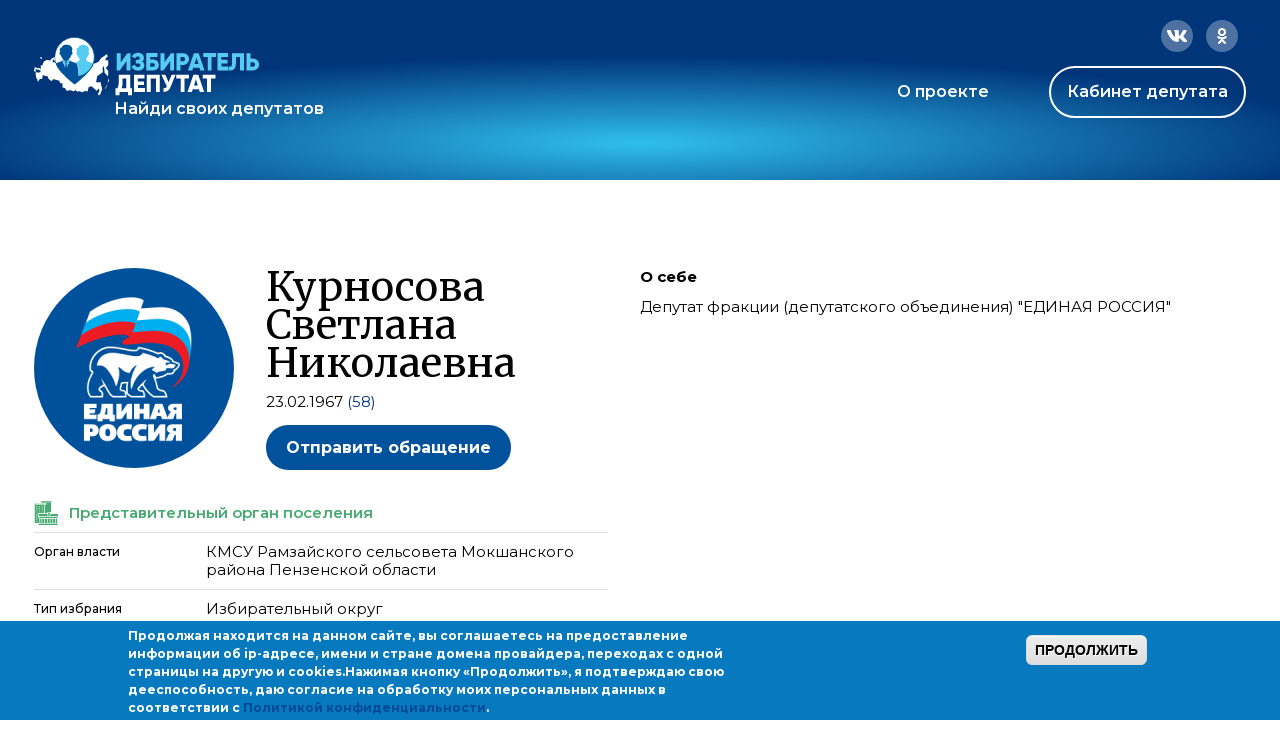

--- FILE ---
content_type: text/html; charset=utf-8
request_url: https://ideputat.er.ru/user/286496?page=367
body_size: 13608
content:
<!DOCTYPE html>
<!--[if IE 7]><html class="no-js lt-ie10 lt-ie9 lt-ie8 page-user-level-5" lang="ru" data-staticurl="/sites/all/themes/mdt/static/"><![endif]-->
<!--[if IE 8]><html class="no-js lt-ie10 lt-ie9 page-user-level-5" lang="ru" data-staticurl="/sites/all/themes/mdt/static/"><![endif]-->
<!--[if IE 9]><html class="no-js lt-ie10 page-user-level-5" lang="ru" data-staticurl="/sites/all/themes/mdt/static/"><![endif]-->
<!--[if gt IE 9]><!--><html class="no-js page-user-level-5" lang='ru' data-staticurl="/sites/all/themes/mdt/static/"><!--<![endif]-->

<head>
  <meta http-equiv="Content-Type" content="text/html; charset=utf-8" />
<link rel="apple-touch-icon" sizes="180x180" href="/sites/default/files/favicons/apple-touch-icon.png"/>
<link rel="icon" type="image/png" sizes="32x32" href="/sites/default/files/favicons/favicon-32x32.png"/>
<link rel="icon" type="image/png" sizes="16x16" href="/sites/default/files/favicons/favicon-16x16.png"/>
<link rel="manifest" href="/sites/default/files/favicons/site.webmanifest"/>
<link rel="mask-icon" href="/sites/default/files/favicons/safari-pinned-tab.svg" color="#00aba9"/>
<meta name="msapplication-TileColor" content="#00aba9"/>
<meta name="theme-color" content="#b4d4f4"/>
<link rel="profile" href="http://www.w3.org/1999/xhtml/vocab" />
<meta name="viewport" content="width=device-width" />
<link rel="stylesheet" href="https://use.fontawesome.com/releases/v5.0.6/css/all.css" />
<meta name="description" content="(КМСУ Рамзайского сельсовета Мокшанского района Пензенской области)" />
<link rel="canonical" href="https://ideputat.er.ru/user/286496" />
<link rel="shortlink" href="https://ideputat.er.ru/user/286496" />
<meta property="og:site_name" content="Избиратель - Депутат" />
<meta property="og:type" content="politician" />
<meta property="og:url" content="https://ideputat.er.ru/user/286496" />
<meta property="og:title" content="Курносова Светлана Николаевна" />
<meta property="og:description" content="(КМСУ Рамзайского сельсовета Мокшанского района Пензенской области)" />
<meta property="og:image" content="https://ideputat.er.ru/sites/default/files/default_images/user_empty_logo.png" />
<meta property="profile:username" content="Курносова Светлана Николаевна" />
  <title>Курносова Светлана Николаевна | Избиратель - Депутат</title>
  <style type="text/css" media="all">
@import url("https://ideputat.er.ru/modules/system/system.base.css?t49s5p");
@import url("https://ideputat.er.ru/modules/system/system.menus.css?t49s5p");
@import url("https://ideputat.er.ru/modules/system/system.messages.css?t49s5p");
@import url("https://ideputat.er.ru/modules/system/system.theme.css?t49s5p");
</style>
<style type="text/css" media="all">
@import url("https://ideputat.er.ru/sites/all/modules/contrib/jquery_update/replace/ui/themes/base/minified/jquery.ui.core.min.css?t49s5p");
@import url("https://ideputat.er.ru/sites/all/modules/contrib/jquery_update/replace/ui/themes/base/minified/jquery.ui.theme.min.css?t49s5p");
</style>
<style type="text/css" media="all">
@import url("https://ideputat.er.ru/sites/all/modules/idepvoting/idepvoting.css?t49s5p");
@import url("https://ideputat.er.ru/sites/all/modules/contrib/calendar/css/calendar_multiday.css?t49s5p");
@import url("https://ideputat.er.ru/modules/comment/comment.css?t49s5p");
@import url("https://ideputat.er.ru/sites/all/modules/contrib/date/date_repeat_field/date_repeat_field.css?t49s5p");
@import url("https://ideputat.er.ru/modules/field/theme/field.css?t49s5p");
@import url("https://ideputat.er.ru/sites/all/modules/contrib/field_hidden/field_hidden.css?t49s5p");
@import url("https://ideputat.er.ru/sites/all/modules/contrib/geofield_ymap/geofield_ymap.css?t49s5p");
@import url("https://ideputat.er.ru/modules/node/node.css?t49s5p");
@import url("https://ideputat.er.ru/modules/user/user.css?t49s5p");
@import url("https://ideputat.er.ru/sites/all/modules/contrib/views/css/views.css?t49s5p");
</style>
<style type="text/css" media="all">
@import url("https://ideputat.er.ru/sites/all/modules/contrib/colorbox/styles/default/colorbox_style.css?t49s5p");
@import url("https://ideputat.er.ru/sites/all/modules/contrib/ctools/css/ctools.css?t49s5p");
@import url("https://ideputat.er.ru/sites/all/modules/contrib/ctools/css/modal.css?t49s5p");
@import url("https://ideputat.er.ru/sites/all/modules/contrib/modal_forms/css/modal_forms_popup.css?t49s5p");
@import url("https://ideputat.er.ru/sites/all/modules/contrib/admin_menu_navbar/css/admin_menu_navbar_desktop.css?t49s5p");
@import url("https://ideputat.er.ru/sites/all/modules/contrib/eu_cookie_compliance/css/eu_cookie_compliance.css?t49s5p");
@import url("https://ideputat.er.ru/sites/all/modules/contrib/date/date_api/date.css?t49s5p");
@import url("https://ideputat.er.ru/sites/all/modules/mdm/css/common.theme.css?t49s5p");
@import url("https://ideputat.er.ru/sites/default/files/ctools/css/8695a9d3e23511e74e4cde79b7ae1666.css?t49s5p");
</style>
<style type="text/css" media="all">
@import url("https://ideputat.er.ru/sites/all/themes/mdt/static/css/mdt.css?t49s5p");
</style>
  <script type="text/javascript" src="https://ideputat.er.ru/sites/all/modules/contrib/jquery_update/replace/jquery/1.12/jquery.min.js?v=1.12.4"></script>
<script type="text/javascript" src="https://ideputat.er.ru/misc/jquery-extend-3.4.0.js?v=1.12.4"></script>
<script type="text/javascript" src="https://ideputat.er.ru/misc/jquery-html-prefilter-3.5.0-backport.js?v=1.12.4"></script>
<script type="text/javascript" src="https://ideputat.er.ru/misc/jquery.once.js?v=1.2"></script>
<script type="text/javascript" src="https://ideputat.er.ru/misc/drupal.js?t49s5p"></script>
<script type="text/javascript" src="https://ideputat.er.ru/sites/all/modules/contrib/jquery_update/js/jquery_browser.js?v=0.0.1"></script>
<script type="text/javascript" src="https://ideputat.er.ru/sites/all/modules/contrib/jquery_update/replace/ui/ui/minified/jquery.ui.core.min.js?v=1.10.2"></script>
<script type="text/javascript" src="https://ideputat.er.ru/sites/all/modules/contrib/jquery_update/replace/ui/external/jquery.cookie.js?v=67fb34f6a866c40d0570"></script>
<script type="text/javascript" src="https://ideputat.er.ru/sites/all/modules/contrib/jquery_update/replace/jquery.form/4/jquery.form.min.js?v=4.2.1"></script>
<script type="text/javascript" src="https://ideputat.er.ru/sites/all/libraries/history.js/scripts/bundled/html4%2Bhtml5/jquery.history.js?t49s5p"></script>
<script type="text/javascript" src="https://ideputat.er.ru/misc/ajax.js?v=7.101"></script>
<script type="text/javascript" src="https://ideputat.er.ru/sites/all/modules/contrib/jquery_update/js/jquery_update.js?v=0.0.1"></script>
<script type="text/javascript" src="https://ideputat.er.ru/sites/all/modules/contrib/admin_menu/admin_devel/admin_devel.js?t49s5p"></script>
<script type="text/javascript" src="https://ideputat.er.ru/sites/all/modules/contrib/ajax_error_behavior/ajax_error_behavior.js?t49s5p"></script>
<script type="text/javascript" src="https://ideputat.er.ru/sites/all/modules/contrib/autoupload/js/autoupload.js?t49s5p"></script>
<script type="text/javascript" src="https://ideputat.er.ru/sites/all/modules/contrib/entityreference/js/entityreference.js?t49s5p"></script>
<script type="text/javascript" src="https://ideputat.er.ru/sites/all/modules/contrib/spamspan/spamspan.js?t49s5p"></script>
<script type="text/javascript" src="https://ideputat.er.ru/sites/all/themes/fortytwo/static/js/lib/lodash.js?t49s5p"></script>
<script type="text/javascript" src="https://ideputat.er.ru/sites/all/themes/fortytwo/static/js/lib/polyfills/placeholder.js?t49s5p"></script>
<script type="text/javascript" src="https://ideputat.er.ru/sites/default/files/languages/ru_biL8xJRk9nmcpY2stnMj8JgrFNwf25HMJcpHB1YItb4.js?t49s5p"></script>
<script type="text/javascript" src="https://ideputat.er.ru/sites/all/libraries/colorbox/jquery.colorbox-min.js?t49s5p"></script>
<script type="text/javascript" src="https://ideputat.er.ru/sites/all/modules/contrib/colorbox/js/colorbox.js?t49s5p"></script>
<script type="text/javascript" src="https://ideputat.er.ru/sites/all/modules/contrib/colorbox/styles/default/colorbox_style.js?t49s5p"></script>
<script type="text/javascript" src="https://ideputat.er.ru/sites/all/modules/contrib/colorbox/js/colorbox_load.js?t49s5p"></script>
<script type="text/javascript" src="https://ideputat.er.ru/sites/all/modules/contrib/colorbox/js/colorbox_inline.js?t49s5p"></script>
<script type="text/javascript" src="https://ideputat.er.ru/sites/all/modules/mdm/js/colorbox.js?t49s5p"></script>
<script type="text/javascript" src="https://cdnjs.cloudflare.com/ajax/libs/jquery.inputmask/3.3.11/inputmask/inputmask.min.js"></script>
<script type="text/javascript" src="https://cdnjs.cloudflare.com/ajax/libs/jquery.inputmask/3.3.11/inputmask/jquery.inputmask.min.js"></script>
<script type="text/javascript" src="https://ideputat.er.ru/misc/progress.js?v=7.101"></script>
<script type="text/javascript" src="https://ideputat.er.ru/sites/all/modules/contrib/ctools/js/modal.js?t49s5p"></script>
<script type="text/javascript" src="https://ideputat.er.ru/sites/all/modules/contrib/modal_forms/js/modal_forms_popup.js?t49s5p"></script>
<script type="text/javascript" src="https://ideputat.er.ru/sites/all/modules/contrib/views/js/base.js?t49s5p"></script>
<script type="text/javascript" src="https://ideputat.er.ru/sites/all/modules/contrib/views/js/ajax_view.js?t49s5p"></script>
<script type="text/javascript" src="https://cdnjs.cloudflare.com/ajax/libs/clappr/0.4.7/clappr.min.js"></script>
<script type="text/javascript" src="https://cdnjs.cloudflare.com/ajax/libs/lodash.js/4.17.21/lodash.min.js"></script>
<script type="text/javascript" src="https://cdnjs.cloudflare.com/ajax/libs/jScrollPane/2.2.2/script/jquery.jscrollpane.min.js"></script>
<script type="text/javascript" src="https://vk.com/js/api/openapi.js?159"></script>
<script type="text/javascript" src="https://ideputat.er.ru/sites/all/modules/contrib/views_ajax_history/views_ajax_history.js?t49s5p"></script>
<script type="text/javascript" src="https://ideputat.er.ru/sites/all/themes/fortytwo/static/js/lib/modernizr.js?t49s5p"></script>
<script type="text/javascript" src="https://ideputat.er.ru/sites/all/themes/fortytwo/static/js/fortytwo.js?t49s5p"></script>
<script type="text/javascript" src="https://ideputat.er.ru/sites/all/themes/mdt/static/js/mdt.js?t49s5p"></script>
<script type="text/javascript">
<!--//--><![CDATA[//><!--
jQuery.extend(Drupal.settings, {"basePath":"\/","pathPrefix":"","setHasJsCookie":0,"ajaxPageState":{"theme":"mdt","theme_token":"phYcMBFE0qS8hOJ8TXfA2HFss9gZBQtg4tkg_8_yu4s","jquery_version":"1.12","jquery_version_token":"v3DudUu3PSR6EJ1uE86N8QDeNeXX4btDfO58wIzPqbA","js":{"0":1,"sites\/all\/modules\/contrib\/eu_cookie_compliance\/js\/eu_cookie_compliance.min.js":1,"sites\/all\/modules\/contrib\/jquery_update\/replace\/jquery\/1.12\/jquery.min.js":1,"misc\/jquery-extend-3.4.0.js":1,"misc\/jquery-html-prefilter-3.5.0-backport.js":1,"misc\/jquery.once.js":1,"misc\/drupal.js":1,"sites\/all\/modules\/contrib\/jquery_update\/js\/jquery_browser.js":1,"sites\/all\/modules\/contrib\/jquery_update\/replace\/ui\/ui\/minified\/jquery.ui.core.min.js":1,"sites\/all\/modules\/contrib\/jquery_update\/replace\/ui\/external\/jquery.cookie.js":1,"sites\/all\/modules\/contrib\/jquery_update\/replace\/jquery.form\/4\/jquery.form.min.js":1,"sites\/all\/libraries\/history.js\/scripts\/bundled\/html4+html5\/jquery.history.js":1,"misc\/ajax.js":1,"sites\/all\/modules\/contrib\/jquery_update\/js\/jquery_update.js":1,"sites\/all\/modules\/contrib\/admin_menu\/admin_devel\/admin_devel.js":1,"sites\/all\/modules\/contrib\/ajax_error_behavior\/ajax_error_behavior.js":1,"sites\/all\/modules\/contrib\/autoupload\/js\/autoupload.js":1,"sites\/all\/modules\/contrib\/entityreference\/js\/entityreference.js":1,"sites\/all\/modules\/contrib\/spamspan\/spamspan.js":1,"sites\/all\/themes\/fortytwo\/static\/js\/lib\/lodash.js":1,"sites\/all\/themes\/fortytwo\/static\/js\/lib\/polyfills\/placeholder.js":1,"public:\/\/languages\/ru_biL8xJRk9nmcpY2stnMj8JgrFNwf25HMJcpHB1YItb4.js":1,"sites\/all\/libraries\/colorbox\/jquery.colorbox-min.js":1,"sites\/all\/modules\/contrib\/colorbox\/js\/colorbox.js":1,"sites\/all\/modules\/contrib\/colorbox\/styles\/default\/colorbox_style.js":1,"sites\/all\/modules\/contrib\/colorbox\/js\/colorbox_load.js":1,"sites\/all\/modules\/contrib\/colorbox\/js\/colorbox_inline.js":1,"sites\/all\/modules\/mdm\/js\/colorbox.js":1,"https:\/\/cdnjs.cloudflare.com\/ajax\/libs\/jquery.inputmask\/3.3.11\/inputmask\/inputmask.min.js":1,"https:\/\/cdnjs.cloudflare.com\/ajax\/libs\/jquery.inputmask\/3.3.11\/inputmask\/jquery.inputmask.min.js":1,"misc\/progress.js":1,"sites\/all\/modules\/contrib\/ctools\/js\/modal.js":1,"sites\/all\/modules\/contrib\/modal_forms\/js\/modal_forms_popup.js":1,"sites\/all\/modules\/contrib\/views\/js\/base.js":1,"sites\/all\/modules\/contrib\/views\/js\/ajax_view.js":1,"https:\/\/cdnjs.cloudflare.com\/ajax\/libs\/clappr\/0.4.7\/clappr.min.js":1,"https:\/\/cdnjs.cloudflare.com\/ajax\/libs\/lodash.js\/4.17.21\/lodash.min.js":1,"https:\/\/cdnjs.cloudflare.com\/ajax\/libs\/jScrollPane\/2.2.2\/script\/jquery.jscrollpane.min.js":1,"https:\/\/vk.com\/js\/api\/openapi.js?159":1,"sites\/all\/modules\/contrib\/views_ajax_history\/views_ajax_history.js":1,"sites\/all\/themes\/fortytwo\/static\/js\/lib\/modernizr.js":1,"sites\/all\/themes\/fortytwo\/static\/js\/fortytwo.js":1,"sites\/all\/themes\/mdt\/static\/js\/mdt.js":1},"css":{"modules\/system\/system.base.css":1,"modules\/system\/system.menus.css":1,"modules\/system\/system.messages.css":1,"modules\/system\/system.theme.css":1,"misc\/ui\/jquery.ui.core.css":1,"misc\/ui\/jquery.ui.theme.css":1,"sites\/all\/modules\/idepvoting\/idepvoting.css":1,"sites\/all\/modules\/contrib\/calendar\/css\/calendar_multiday.css":1,"modules\/comment\/comment.css":1,"sites\/all\/modules\/contrib\/date\/date_repeat_field\/date_repeat_field.css":1,"modules\/field\/theme\/field.css":1,"sites\/all\/modules\/contrib\/field_hidden\/field_hidden.css":1,"sites\/all\/modules\/contrib\/geofield_ymap\/geofield_ymap.css":1,"modules\/node\/node.css":1,"modules\/user\/user.css":1,"sites\/all\/modules\/contrib\/views\/css\/views.css":1,"sites\/all\/modules\/contrib\/colorbox\/styles\/default\/colorbox_style.css":1,"sites\/all\/modules\/contrib\/ctools\/css\/ctools.css":1,"sites\/all\/modules\/contrib\/ctools\/css\/modal.css":1,"sites\/all\/modules\/contrib\/modal_forms\/css\/modal_forms_popup.css":1,"sites\/all\/modules\/contrib\/admin_menu_navbar\/css\/admin_menu_navbar_desktop.css":1,"sites\/all\/modules\/contrib\/eu_cookie_compliance\/css\/eu_cookie_compliance.css":1,"sites\/all\/modules\/contrib\/date\/date_api\/date.css":1,"sites\/all\/modules\/mdm\/css\/common.theme.css":1,"public:\/\/ctools\/css\/8695a9d3e23511e74e4cde79b7ae1666.css":1,"sites\/all\/themes\/mdt\/static\/css\/mdt.css":1,"sites\/all\/themes\/mdt\/static\/css\/temporary.css":1}},"ajaxErrorBehavior":{"behavior":"core","error":"There was some error in the user interface, please contact the site administrator.","watchdog_url":"https:\/\/ideputat.er.ru\/ajax_error_behavior\/watchdog"},"colorbox":{"transition":"elastic","speed":"350","opacity":"0.85","slideshow":false,"slideshowAuto":true,"slideshowSpeed":"2500","slideshowStart":"start slideshow","slideshowStop":"stop slideshow","current":"{current} \u0438\u0437 {total}","previous":"\u00ab","next":"\u00bb","close":"\u0417\u0430\u043a\u0440\u044b\u0442\u044c","overlayClose":true,"returnFocus":true,"maxWidth":"98%","maxHeight":"98%","initialWidth":"300","initialHeight":"250","fixed":true,"scrolling":true,"mobiledetect":false,"mobiledevicewidth":"480px","file_public_path":"\/sites\/default\/files","specificPagesDefaultValue":"admin*\nimagebrowser*\nimg_assist*\nimce*\nnode\/add\/*\nnode\/*\/edit\nprint\/*\nprintpdf\/*\nsystem\/ajax\nsystem\/ajax\/*"},"jcarousel":{"ajaxPath":"\/jcarousel\/ajax\/views"},"CToolsModal":{"loadingText":"\u0417\u0430\u0433\u0440\u0443\u0437\u043a\u0430...","closeText":"\u0417\u0430\u043a\u0440\u044b\u0442\u044c \u043e\u043a\u043d\u043e","closeImage":"\u003Cimg src=\u0022https:\/\/ideputat.er.ru\/sites\/all\/modules\/contrib\/ctools\/images\/icon-close-window.png\u0022 alt=\u0022\u0417\u0430\u043a\u0440\u044b\u0442\u044c \u043e\u043a\u043d\u043e\u0022 title=\u0022\u0417\u0430\u043a\u0440\u044b\u0442\u044c \u043e\u043a\u043d\u043e\u0022 \/\u003E","throbber":"\u003Cimg src=\u0022https:\/\/ideputat.er.ru\/sites\/all\/modules\/contrib\/ctools\/images\/throbber.gif\u0022 alt=\u0022\u0417\u0430\u0433\u0440\u0443\u0437\u043a\u0430\u0022 title=\u0022\u0417\u0430\u0433\u0440\u0443\u0437\u043a\u0430...\u0022 \/\u003E"},"modal-popup-small":{"modalSize":{"type":"fixed","width":300,"height":300},"modalOptions":{"opacity":0.85,"background":"#000"},"animation":"fadeIn","modalTheme":"ModalFormsPopup","throbber":"\u003Cimg src=\u0022https:\/\/ideputat.er.ru\/sites\/all\/modules\/contrib\/modal_forms\/images\/loading_animation.gif\u0022 alt=\u0022\u0417\u0430\u0433\u0440\u0443\u0437\u043a\u0430...\u0022 title=\u0022\u0417\u0430\u0433\u0440\u0443\u0437\u043a\u0430\u0022 \/\u003E","closeText":"\u0417\u0430\u043a\u0440\u044b\u0442\u044c"},"modal-popup-medium":{"modalSize":{"type":"fixed","width":550,"height":450},"modalOptions":{"opacity":0.85,"background":"#000"},"animation":"fadeIn","modalTheme":"ModalFormsPopup","throbber":"\u003Cimg src=\u0022https:\/\/ideputat.er.ru\/sites\/all\/modules\/contrib\/modal_forms\/images\/loading_animation.gif\u0022 alt=\u0022\u0417\u0430\u0433\u0440\u0443\u0437\u043a\u0430...\u0022 title=\u0022\u0417\u0430\u0433\u0440\u0443\u0437\u043a\u0430\u0022 \/\u003E","closeText":"\u0417\u0430\u043a\u0440\u044b\u0442\u044c"},"modal-popup-large":{"modalSize":{"type":"scale","width":0.8,"height":0.8},"modalOptions":{"opacity":0.85,"background":"#000"},"animation":"fadeIn","modalTheme":"ModalFormsPopup","throbber":"\u003Cimg src=\u0022https:\/\/ideputat.er.ru\/sites\/all\/modules\/contrib\/modal_forms\/images\/loading_animation.gif\u0022 alt=\u0022\u0417\u0430\u0433\u0440\u0443\u0437\u043a\u0430...\u0022 title=\u0022\u0417\u0430\u0433\u0440\u0443\u0437\u043a\u0430\u0022 \/\u003E","closeText":"\u0417\u0430\u043a\u0440\u044b\u0442\u044c"},"viewsAjaxHistory":{"renderPageItem":"367"},"views":{"ajax_path":"\/views\/ajax","ajaxViews":{"views_dom_id:86a1c2a5d78defaeaebc52ccc64eb5ef":{"view_name":"dep_search","view_display_id":"same_region","view_args":"286496","view_path":"user\/286496","view_base_path":"region_deputy","view_dom_id":"86a1c2a5d78defaeaebc52ccc64eb5ef","pager_element":0},"views_dom_id:821d31c40740d33a187e871c037e0907":{"view_name":"dep_media","view_display_id":"dep_news","view_args":"286496","view_path":"user\/286496","view_base_path":"user_content","view_dom_id":"821d31c40740d33a187e871c037e0907","pager_element":"1"},"views_dom_id:c55ef17e5509178a1e4e4290201ed588":{"view_name":"dep_media","view_display_id":"dep_photos","view_args":"286496","view_path":"user\/286496","view_base_path":"user_content","view_dom_id":"c55ef17e5509178a1e4e4290201ed588","pager_element":"2"},"views_dom_id:86b5ea4c65dfb435f6d44c3138db6ac2":{"view_name":"dep_media","view_display_id":"dep_videos","view_args":"286496","view_path":"user\/286496","view_base_path":"user_content","view_dom_id":"86b5ea4c65dfb435f6d44c3138db6ac2","pager_element":"3"}}},"urlIsAjaxTrusted":{"\/views\/ajax":true},"better_exposed_filters":{"views":{"dep_search":{"displays":{"same_region":{"filters":[]}}},"dep_media":{"displays":{"dep_news":{"filters":[]},"dep_photos":{"filters":[]},"dep_videos":{"filters":[]}}}}},"eu_cookie_compliance":{"cookie_policy_version":"1.0.0","popup_enabled":1,"popup_agreed_enabled":0,"popup_hide_agreed":0,"popup_clicking_confirmation":1,"popup_scrolling_confirmation":0,"popup_html_info":"\u003Cdiv class=\u0022eu-cookie-compliance-banner eu-cookie-compliance-banner-info eu-cookie-compliance-banner--default\u0022\u003E\n  \u003Cdiv class=\u0022popup-content info\u0022\u003E\n        \u003Cdiv id=\u0022popup-text\u0022\u003E\n      \u003Cp\u003E\u041f\u0440\u043e\u0434\u043e\u043b\u0436\u0430\u044f \u043d\u0430\u0445\u043e\u0434\u0438\u0442\u0441\u044f \u043d\u0430 \u0434\u0430\u043d\u043d\u043e\u043c \u0441\u0430\u0439\u0442\u0435, \u0432\u044b \u0441\u043e\u0433\u043b\u0430\u0448\u0430\u0435\u0442\u0435\u0441\u044c \u043d\u0430 \u043f\u0440\u0435\u0434\u043e\u0441\u0442\u0430\u0432\u043b\u0435\u043d\u0438\u0435 \u0438\u043d\u0444\u043e\u0440\u043c\u0430\u0446\u0438\u0438 \u043e\u0431 ip-\u0430\u0434\u0440\u0435\u0441\u0435, \u0438\u043c\u0435\u043d\u0438 \u0438 \u0441\u0442\u0440\u0430\u043d\u0435 \u0434\u043e\u043c\u0435\u043d\u0430 \u043f\u0440\u043e\u0432\u0430\u0439\u0434\u0435\u0440\u0430, \u043f\u0435\u0440\u0435\u0445\u043e\u0434\u0430\u0445 \u0441 \u043e\u0434\u043d\u043e\u0439 \u0441\u0442\u0440\u0430\u043d\u0438\u0446\u044b \u043d\u0430 \u0434\u0440\u0443\u0433\u0443\u044e \u0438 cookies.\u003C\/p\u003E\u003Cp\u003E\u041d\u0430\u0436\u0438\u043c\u0430\u044f \u043a\u043d\u043e\u043f\u043a\u0443 \u00ab\u041f\u0440\u043e\u0434\u043e\u043b\u0436\u0438\u0442\u044c\u00bb, \u044f \u043f\u043e\u0434\u0442\u0432\u0435\u0440\u0436\u0434\u0430\u044e \u0441\u0432\u043e\u044e \u0434\u0435\u0435\u0441\u043f\u043e\u0441\u043e\u0431\u043d\u043e\u0441\u0442\u044c, \u0434\u0430\u044e \u0441\u043e\u0433\u043b\u0430\u0441\u0438\u0435 \u043d\u0430 \u043e\u0431\u0440\u0430\u0431\u043e\u0442\u043a\u0443 \u043c\u043e\u0438\u0445 \u043f\u0435\u0440\u0441\u043e\u043d\u0430\u043b\u044c\u043d\u044b\u0445 \u0434\u0430\u043d\u043d\u044b\u0445 \u0432 \u0441\u043e\u043e\u0442\u0432\u0435\u0442\u0441\u0442\u0432\u0438\u0438 \u0441 \u003Ca href=\u0022\/privacy\u0022\u003E\u041f\u043e\u043b\u0438\u0442\u0438\u043a\u043e\u0439 \u043a\u043e\u043d\u0444\u0438\u0434\u0435\u043d\u0446\u0438\u0430\u043b\u044c\u043d\u043e\u0441\u0442\u0438\u003C\/a\u003E.\u003C\/p\u003E          \u003C\/div\u003E\n    \n    \u003Cdiv id=\u0022popup-buttons\u0022 class=\u0022\u0022\u003E\n            \u003Cbutton type=\u0022button\u0022 class=\u0022agree-button eu-cookie-compliance-default-button\u0022\u003E\u041f\u0440\u043e\u0434\u043e\u043b\u0436\u0438\u0442\u044c\u003C\/button\u003E\n          \u003C\/div\u003E\n  \u003C\/div\u003E\n\u003C\/div\u003E","use_mobile_message":false,"mobile_popup_html_info":"\u003Cdiv class=\u0022eu-cookie-compliance-banner eu-cookie-compliance-banner-info eu-cookie-compliance-banner--default\u0022\u003E\n  \u003Cdiv class=\u0022popup-content info\u0022\u003E\n        \u003Cdiv id=\u0022popup-text\u0022\u003E\n                \u003C\/div\u003E\n    \n    \u003Cdiv id=\u0022popup-buttons\u0022 class=\u0022\u0022\u003E\n            \u003Cbutton type=\u0022button\u0022 class=\u0022agree-button eu-cookie-compliance-default-button\u0022\u003E\u041f\u0440\u043e\u0434\u043e\u043b\u0436\u0438\u0442\u044c\u003C\/button\u003E\n          \u003C\/div\u003E\n  \u003C\/div\u003E\n\u003C\/div\u003E\n","mobile_breakpoint":"768","popup_html_agreed":"\u003Cdiv\u003E\n  \u003Cdiv class=\u0022popup-content agreed\u0022\u003E\n    \u003Cdiv id=\u0022popup-text\u0022\u003E\n      \u003Cp\u003E\u0026lt;h2\u0026gt;Thank you for accepting cookies\u0026lt;\/h2\u0026gt;\u0026lt;p\u0026gt;You can now hide this message or find out more about cookies.\u0026lt;\/p\u0026gt;\u003C\/p\u003E\n    \u003C\/div\u003E\n    \u003Cdiv id=\u0022popup-buttons\u0022\u003E\n      \u003Cbutton type=\u0022button\u0022 class=\u0022hide-popup-button eu-cookie-compliance-hide-button\u0022\u003E\u0421\u043a\u0440\u044b\u0442\u044c\u003C\/button\u003E\n          \u003C\/div\u003E\n  \u003C\/div\u003E\n\u003C\/div\u003E","popup_use_bare_css":false,"popup_height":"auto","popup_width":"100%","popup_delay":1000,"popup_link":"\/node\/3","popup_link_new_window":1,"popup_position":null,"fixed_top_position":1,"popup_language":"ru","store_consent":false,"better_support_for_screen_readers":0,"reload_page":0,"domain":"","domain_all_sites":null,"popup_eu_only_js":0,"cookie_lifetime":"100","cookie_session":false,"disagree_do_not_show_popup":0,"method":"default","allowed_cookies":"","withdraw_markup":"\u003Cbutton type=\u0022button\u0022 class=\u0022eu-cookie-withdraw-tab\u0022\u003EPrivacy settings\u003C\/button\u003E\n\u003Cdiv class=\u0022eu-cookie-withdraw-banner\u0022\u003E\n  \u003Cdiv class=\u0022popup-content info\u0022\u003E\n    \u003Cdiv id=\u0022popup-text\u0022\u003E\n      \u003Cp\u003E\u0026lt;h2\u0026gt;We use cookies on this site to enhance your user experience\u0026lt;\/h2\u0026gt;\u0026lt;p\u0026gt;You have given your consent for us to set cookies.\u0026lt;\/p\u0026gt;\u003C\/p\u003E\n    \u003C\/div\u003E\n    \u003Cdiv id=\u0022popup-buttons\u0022\u003E\n      \u003Cbutton type=\u0022button\u0022 class=\u0022eu-cookie-withdraw-button\u0022\u003EWithdraw consent\u003C\/button\u003E\n    \u003C\/div\u003E\n  \u003C\/div\u003E\n\u003C\/div\u003E\n","withdraw_enabled":false,"withdraw_button_on_info_popup":false,"cookie_categories":[],"cookie_categories_details":[],"enable_save_preferences_button":true,"cookie_name":"","cookie_value_disagreed":"0","cookie_value_agreed_show_thank_you":"1","cookie_value_agreed":"2","containing_element":"body","automatic_cookies_removal":true,"close_button_action":"close_banner"},"currentPath":"user\/286496","currentPathIsAdmin":false});
//--><!]]>
</script>
</head>
<body class="html not-front not-logged-in no-sidebars page-user page-user- page-user-286496 columns-middle   layout-adaptive ft-tabs page-user-role-2 page-user-role-3 page-user-level-5 page-user-level-5" >

  <div id="skip-link">
    <a href="#main-content" class="element-invisible element-focusable">Перейти к основному содержанию</a>
  </div>
    <div id="global_wrapper" class="bg-blue">
  <div class="wrapper">
    <header>
      <div class="header-inner">
        <div class="socials">
          <a href="https://connect.ok.ru/offer?url=https://ideputat.er.ru/user/286496?page=367" class="ok"
             onclick="javascript:window.open(this.href,'','menubar=no,toolbar=no,resizable=yes,scrollbars=yes,height=600,width=600');return false;">
            <svg class="grow" width="32" height="32" viewBox="0 0 32 32" fill="none" xmlns="http://www.w3.org/2000/svg">
              <rect width="32" height="32" rx="16" fill="white" fill-opacity="0.3"/>
              <path
                d="M19.5924 18.4179C20.155 18.0436 20.4988 17.7629 20.6551 17.5445C20.8427 17.295 20.8427 16.9519 20.6864 16.5776C20.5301 16.3281 20.3113 16.1409 20.0612 16.0785C19.6862 16.0162 19.3423 16.1097 18.9673 16.3904L18.5922 16.64C18.2796 16.8271 17.9358 16.9519 17.592 17.0767C17.0606 17.2326 16.5292 17.295 15.9979 17.295C15.4352 17.295 14.9039 17.2326 14.4038 17.0767C14.0287 16.9519 13.7161 16.8271 13.4036 16.64L13.0285 16.3904C12.6534 16.1097 12.2783 16.0162 11.9657 16.0785C11.6532 16.1409 11.4656 16.3281 11.3406 16.5776C11.1531 16.9519 11.1531 17.295 11.3406 17.5445C11.4656 17.7629 11.8407 18.0436 12.4033 18.4179C13.0597 18.8546 13.9974 19.1353 15.2477 19.26L12.2158 22.2856C11.9032 22.5663 11.8407 22.8782 11.9657 23.2213C12.0908 23.5644 12.3096 23.7828 12.6846 23.9075C13.0285 24.0323 13.341 23.9699 13.6223 23.6892L15.9979 21.3187L18.4046 23.7204C18.6547 24.0011 18.9673 24.0635 19.3111 23.9387C19.6549 23.814 19.905 23.5644 20.03 23.2213C20.155 22.8782 20.0612 22.5663 19.8112 22.2856L16.7793 19.26C17.967 19.1353 18.9047 18.8546 19.5924 18.4179ZM11.9345 12.0549C11.9345 12.8035 12.0908 13.4585 12.4658 14.0823C12.8409 14.7061 13.341 15.174 13.9662 15.5483C14.5913 15.9226 15.2477 16.0785 15.9979 16.0785C16.7168 16.0785 17.4044 15.9226 18.0296 15.5483C18.6547 15.174 19.1235 14.7061 19.4986 14.0823C19.8737 13.4585 20.0612 12.8035 20.0612 12.0549C20.0612 11.3063 19.8737 10.6513 19.4986 10.0274C19.1235 9.40361 18.6547 8.93574 18.0296 8.56144C17.4044 8.18715 16.7168 8 15.9979 8C15.2477 8 14.5913 8.18715 13.9662 8.56144C13.341 8.93574 12.8409 9.40361 12.4658 10.0274C12.0908 10.6513 11.9345 11.3063 11.9345 12.0549ZM13.9974 12.0549C13.9974 11.4934 14.185 11.0256 14.5913 10.6513C14.9664 10.277 15.4352 10.0586 15.9979 10.0586C16.5292 10.0586 16.9981 10.277 17.4044 10.6513C17.7795 11.0256 17.9983 11.4934 17.9983 12.0549C17.9983 12.6163 17.7795 13.0842 17.4044 13.4585C16.9981 13.8328 16.5292 14.0199 15.9979 14.0199C15.4352 14.0199 14.9664 13.8328 14.5913 13.4585C14.185 13.0842 13.9974 12.6163 13.9974 12.0549Z"
                fill="white"/>
            </svg>
          </a>
          <a href="https://vk.com/share.php?url=https://ideputat.er.ru/user/286496?page=367" class="vk"
             onclick="javascript:window.open(this.href,'','menubar=no,toolbar=no,resizable=yes,scrollbars=yes,height=600,width=600');return false;">
            <svg class="grow" width="32" height="32" viewBox="0 0 32 32" fill="none" xmlns="http://www.w3.org/2000/svg">
              <rect width="32" height="32" rx="16" fill="white" fill-opacity="0.3"/>
              <path
                d="M25.5539 10.8178C25.4796 11.1896 25.1822 11.8216 24.6617 12.6766C24.29 13.3086 23.8439 14.0149 23.3234 14.8327C22.8773 15.5019 22.6171 15.8364 22.6171 15.8364C22.4684 16.0595 22.3941 16.2454 22.3941 16.3569C22.3941 16.5056 22.4684 16.6543 22.6171 16.803L22.9517 17.1747C24.7361 19.0335 25.7398 20.2974 25.9628 20.9665C26.0372 21.2639 26 21.5242 25.8513 21.6729C25.7026 21.8216 25.5167 21.8959 25.2193 21.8959H23.026C22.7286 21.8959 22.5056 21.8216 22.2825 21.6357C22.1338 21.5613 21.8364 21.3011 21.4647 20.855C21.0929 20.4089 20.7584 20.0372 20.461 19.7398C19.4572 18.8104 18.7138 18.3271 18.2677 18.3271C18.0446 18.3271 17.8959 18.3643 17.8216 18.4387C17.7472 18.513 17.71 18.6989 17.71 18.9219C17.6729 19.1078 17.6729 19.4796 17.6729 20.0744V21.0409C17.6729 21.3383 17.5985 21.5613 17.4498 21.6729C17.2268 21.8216 16.7807 21.8959 16.1115 21.8959C14.9219 21.8959 13.7695 21.5613 12.5799 20.855C11.3903 20.1859 10.3494 19.1822 9.45725 17.881C8.60223 16.7658 7.89591 15.6134 7.33829 14.4238C6.89219 13.5316 6.52045 12.7138 6.26022 11.9331C6.07435 11.3383 6 10.8922 6 10.632C6 10.223 6.22305 10 6.74349 10H8.9368C9.19703 10 9.3829 10.0743 9.5316 10.1859C9.6803 10.3346 9.79182 10.5576 9.90335 10.855C10.2379 11.8587 10.6468 12.8253 11.1673 13.7546C11.6134 14.6468 12.0595 15.3532 12.5056 15.8736C12.9517 16.4312 13.2862 16.6915 13.5465 16.6915C13.6952 16.6915 13.7695 16.6543 13.8439 16.5428C13.9182 16.4312 13.9554 16.2082 13.9554 15.8736V12.6394C13.9182 12.2677 13.8439 11.8959 13.6952 11.5985C13.6208 11.4498 13.4721 11.2639 13.3234 11.0409C13.1375 10.8178 13.0632 10.6691 13.0632 10.5204C13.0632 10.3717 13.1004 10.2602 13.2119 10.1487C13.3234 10.0743 13.4721 10 13.6208 10H17.0781C17.3011 10 17.4498 10.0743 17.5242 10.1859C17.5985 10.3346 17.6729 10.5204 17.6729 10.8178V15.1301C17.6729 15.3532 17.71 15.539 17.7844 15.6134C17.8587 15.7249 17.9331 15.7621 18.0446 15.7621C18.1561 15.7621 18.3048 15.7249 18.4535 15.6506C18.6022 15.5762 18.7881 15.3903 19.0483 15.0929C19.4944 14.5725 19.9777 13.9405 20.461 13.1599C20.7584 12.6394 21.0929 12.0446 21.3903 11.3755L21.7621 10.632C21.9108 10.223 22.2454 10 22.6915 10H24.8848C25.4796 10 25.7026 10.2974 25.5539 10.8178Z"
                fill="white"/>
            </svg>
          </a>
        </div>

        
          <div class="region region-header"><div class="region_inner">
  <div id="block-18" class="block">

    
  <div class="content">
    <div class="logo"><a href="/" id="logo" rel="home" title="Избиратель - Депутат">
  <svg version="1.1" xmlns="http://www.w3.org/2000/svg" fill="none" height="59" viewbox="0 0 225 59" width="225">
<style type="text/css">
<!--/*--><![CDATA[/* ><!--*/
.st0{fill:#56CCF2;} .st1{fill:#FFFFFF;} .st2{fill:#00529B;}
/*--><!]]>*/
</style>
<path class="st0" d="M118.9,22.5h-2.7v-2.6h7.2v-3.8h-11.1v17.3h6.7c3.5,0,5.8-2.1,5.8-5.4C124.8,24.7,122.4,22.5,118.9,22.5z&#10;&#9; M118.9,29.7h-2.7v-3.5h2.7c1.1,0,1.9,0.5,1.9,1.7C120.9,29.2,120,29.7,118.9,29.7z M108.2,24.5c1.1-0.8,1.7-2,1.7-3.6&#10;&#9;c0-3.1-2.5-5.1-6-5.1c-3.2,0-5,1.6-6.1,3.7l3.3,1.9c0.5-1.1,1.2-1.9,2.7-1.9c1.4,0,2,0.6,2,1.7s-0.8,1.7-2.4,1.7h-1.7v3.5h2.1&#10;&#9;c1.7,0,2.5,0.7,2.5,1.8s-0.8,1.8-2.4,1.8c-1.8,0-2.7-1-3.1-2.4l-3.3,1.9c1,2.4,3,4.1,6.6,4.1c3.6,0,6.3-2,6.3-5.2&#10;&#9;C110.5,26.6,109.6,25.3,108.2,24.5z M130.4,25.5v-9.3h-3.9v17.2h3l6.7-9.3v9.3h3.9V16.2h-3L130.4,25.5z M86.7,25.5v-9.3h-3.9v17.2h3&#10;&#9;l6.7-9.3v9.3h3.9V16.2h-3L86.7,25.5z M159.9,16.2L154,33.4h4.3l0.8-2.7h6.3l0.8,2.7h4.3l-5.8-17.2H159.9z M160.5,27l2-6.3l2,6.3&#10;&#9;H160.5z M187.3,26.5h6.1v-3.7h-6.1v-2.9h6.8v-3.8h-10.6v17.3h10.9v-3.8h-7V26.5z M169.3,19.9h4.4v13.5h3.9V19.9h4.4v-3.8h-12.8V19.9&#10;&#9;z M219,21.6h-2.6v-5.4h-3.9v17.2h6.6c3.3,0,6-2.6,6-5.8C225,24.2,222.4,21.6,219,21.6z M219,29.7h-2.6v-4.4h2.6c1.2,0,2,1,2,2.3&#10;&#9;C221.1,28.8,220.2,29.7,219,29.7z M198,26.5c0,2.9-1.1,3.5-2.9,3.1v3.8c3.2,0.4,6.8-0.8,6.8-6.9V20h4.1v13.4h3.9V16.2H198V26.5z&#10;&#9; M149.1,16.2h-6.6v17.2h3.9V28h2.6c3.3,0,6-2.6,6-5.8S152.5,16.2,149.1,16.2z M149.1,24.3h-2.6v-4.4h2.6c1.2,0,2,1,2,2.3&#10;&#9;C151.2,23.3,150.3,24.3,149.1,24.3z"></path>
<path class="st1" d="M112.9,54.9h3.9V41.5h5.1v13.4h3.9V37.7h-13V54.9z M103.8,48.1h6.1v-3.7h-6.1v-2.9h6.8v-3.8H100v17.2h10.9v-3.8&#10;&#9;h-7V48.1z M96.3,37.7H84.7v7.8c0,2.9-0.6,4.5-1.3,5.7h-1.8v7h3.9v-3.3h8.6v3.3h3.9v-7h-1.8V37.7z M92.3,51.2h-4.8&#10;&#9;c0.6-1.1,1.1-2.9,1.1-5.6v-4.1h3.7V51.2z M159.4,37.7l-5.8,17.2h4.3l0.8-2.7h6.3l0.8,2.7h4.3l-5.8-17.2H159.4z M159.9,48.6l2-6.3&#10;&#9;l2,6.3H159.9z M134.6,45.2l-3.3-7.5h-3.9l5.5,11.8c-0.7,1.2-1.7,1.9-3.5,1.7v3.7c3.2,0.1,5.7-1.3,7.2-5l5-12.2h-3.9L134.6,45.2z&#10;&#9; M168.7,37.7v3.8h4.4v13.4h3.9V41.5h4.4v-3.8H168.7z M155.1,37.7h-12.8v3.8h4.4v13.4h3.9V41.5h4.4V37.7z"></path>
<path class="st1" d="M40.7,39.7c10.9,0,19.7-8.8,19.7-19.7c0-10.9-8.8-19.7-19.7-19.7S21,9.2,21,20C21,30.9,29.8,39.7,40.7,39.7z"></path>
<path class="st1" d="M8,21.7l-0.7-1.9l-1.2,0.4l1,1.9L8,21.7z M71.8,30.8l2.5-2.5l-0.1-4.9l-2.9-0.2l0.5-2l2-1.8L73,17.1l-5.6,3.8&#10;&#9;l-1,1.3l-1.7,2.4l-1.4,0.8l-2.4,1L57,27l-2,3l-1.4-1.4L52,28.4l-0.4,1.3L48,28l0.5-1.3l-2.9-1.4l-2.3,1l-7.5,2.5l-0.1-2l-1.2,0.8&#10;&#9;l-0.2-0.5l-1,1.2L32,30.1l-1.2-2.4l-1-1l0.4-0.5l1.4-1.8l1.7-0.7l3.5-0.1l0.6-0.7l-3.6-0.2l-4.2,1.9l0.4,3.7L29.2,28l-1-0.8&#10;&#9;l-3.8-1.1l-6-1.1l1.4-3.2l1.2,3.1l2.5-1.3L22,19.3l-4.7,2.4l-1,1.8L13,22.9l-3,1.4l-1.9,4.3l-1.7-0.1l0.7,2.4l-1,1.1l0.6,2.6l-2,1.1&#10;&#9;l-2.9-0.5l-0.2-2.3L0,32v1.9L1.6,35L2,40.2l1.4,2.4l0.5,2.3l2-3.1L8.2,42l0.4-3.6l2-0.1v1l1.4-0.5l1.8,0.8l0.6,2l3.1,2.6l1.8-2.1&#10;&#9;l6,1.6l0.8,2.4l2.3,0.2l0.1,4.3l2.3,0.4l2.1,2.9l3.5-0.8l3.2,1.3c0,0,1.8-1.3,1.9-1.4c-0.1,0.1,2,1.8,2.1,1.7c0.1,0,1.6-0.6,1.6-0.6&#10;&#9;l3.2,1.2l2.5-1.4l2.6,0.7l1-4.3l3-1.1l5.1,4.5l2.5-2.5l0.2,3.8l-1.4,1.2l0.7,2.1l1.6-0.8l2-5.4l-1.8-7.2l-2.6,0.6l-1.7-0.4l1.1-6&#10;&#9;l5.5-3.8L68.6,31l1.3-2.1l0.7,6.7l3.5,4.1l0.1-5.6L71.8,30.8z"></path>
<path class="st0" d="M35.3,22.2c-0.1,0-0.1,0.1-0.2,0.1L32.9,24l-0.2,0.2l0.1,0.1h-1.4l0.1-0.1L31.3,24l-2.1-1.7L29,22.2l-0.1-0.1&#10;&#9;L28.6,22v0.6V24v0.1l0.7,3.3l0.5-0.7L31,31l0.7-4.4h-0.1l-0.5-1.6h2l-0.5,1.6l0.7,4.2l1.1-3.9l0.5,0.7l0.7-3.3v-0.1v-1.2v-0.8&#10;&#9;L35.3,22.2z M57.9,25.9c0,0-3.6-1.1-4.8-1.9c-0.6-0.5-1-1.3-1.2-2c1.4-1.2,1.8-3,1.8-3s0-0.4,0.5-0.7c0.7-0.6,1.1-1.6,1.1-2.1&#10;&#9;c0-0.7-0.8-1-0.8-1s0.1-1.3,0.4-2.6c0.1-1-0.2-1.7-0.8-2.5c-0.8-1.1-1.9-1.9-3.8-2.1c-3-0.2-4.2,0.2-5,1c-0.6,0.5-0.7,1.2-0.7,1.6&#10;&#9;c-0.6,0.1-1.2,0.5-1.6,0.8c-0.5,0.5-0.6,0.8-0.6,1.3c0.2,1.3,0.6,2.3,0.7,2.6c-0.4,0-0.8,0.1-0.8,1c0,0.6,0.4,1.6,1.1,2.1&#10;&#9;c0.5,0.4,0.5,0.7,0.5,0.7s0.4,1.9,1.9,3.1c-0.4,0.7-0.7,1.6-1.2,1.9c-0.6,0.5-2.5,1.2-3.7,1.7c0.5,0.1,0.7,0.2,0.7,0.2&#10;&#9;c1.3,0.5,2.1,1.6,2.1,2.4l0.5,2.4c0.1,0.4,0.1,0.7,0.2,1.2c0.2,1.6,0.4,3.6,0.4,6.2c0,0.5,0,1-0.1,1.4c6.8-1.3,12.4-6.2,14.7-12.8&#10;&#9;C58.8,26.5,58.5,26.1,57.9,25.9z"></path>
<path class="st2" d="M37.9,14.9c0,0,0.2-1.3,0.4-2.6c0.1-1-0.2-1.7-0.8-2.4c-0.8-1.1-1.9-1.9-3.8-2.1c-3-0.2-4.2,0.2-5,1&#10;&#9;c-0.6,0.5-0.7,1.2-0.8,1.6c-0.6,0.1-1.2,0.5-1.6,0.8c-0.5,0.4-0.6,0.8-0.6,1.3c0.2,1.3,0.5,2.1,0.6,2.6c-0.4,0-0.8,0.1-0.8,1&#10;&#9;c0,0.6,0.4,1.6,1.1,2.1c0.5,0.4,0.5,0.7,0.5,0.7s0.4,1.9,1.9,3.1c0,0.1-0.1,0.2-0.1,0.2l0.1,0.1l0.1,0.1l2.1,1.7l0.2,0.2l-0.1,0.1&#10;&#9;h1.4l-0.1-0.1l0.2-0.2l2.1-1.7c0.1,0,0.1-0.1,0.2-0.1c0-0.1-0.1-0.2-0.1-0.4c0,0,0,0,0.1-0.1c1.6-1.2,1.9-3,1.9-3.1&#10;&#9;c0,0,0-0.4,0.5-0.7c0.7-0.6,1.1-1.6,1.1-2.1C38.8,15.2,37.9,14.9,37.9,14.9z M40.7,0c-11.1,0-20,9.1-20,20c0,2.5,0.5,5,1.3,7.3&#10;&#9;c1.8,7.2,18.7,20.3,18.7,20.3s16.9-13.2,18.7-20.3c0.8-2.3,1.3-4.7,1.3-7.3C60.7,9.1,51.8,0,40.7,0z M44.4,39.1c0-0.4,0-0.7,0-1.1&#10;&#9;c0-2.6-0.1-4.7-0.4-6.2l-0.2-1.2l-0.5-2.4c0-0.8-0.8-1.9-2.1-2.4c0,0-0.2-0.1-0.7-0.2c-1.1-0.4-3.2-1.1-4.1-1.7&#10;&#9;c-0.4-0.2-0.7-0.7-1-1.2V24v0.1l-0.6,3.3l-0.5-0.7l-1.1,3.9l-0.7-4.2l0.5-1.6h-2l0.5,1.6h0.1L31,31l-1.2-4.3l-0.5,0.7l-0.7-3.3V24&#10;&#9;v-1.4c-0.2,0.6-0.6,1.2-1,1.4c-0.8,0.7-4.9,1.9-4.9,1.9c-0.1,0.2-0.4,0.4-0.5,0.4c-0.7-1.9-1.1-4.1-1.1-6.2&#10;&#9;c0-10.6,8.7-19.3,19.3-19.3S59.9,9.4,59.9,20C60,29.5,53.2,37.3,44.4,39.1z"></path>
<polygon class="st1" points="0.3,31.4 1.8,32.5 2.9,32.3 3.8,32.7 4.7,32.7 6.7,33.9 6.5,32.1 4.8,30.7 3.5,31.2 2.8,30.7 1.7,30.7 &#10;&#9;1.1,29.7 "></polygon>
<polyline class="st1" points="1.7,33.2 1.8,32.5 1.4,32 1.2,32.8 "></polyline>
<polygon class="st1" points="74.3,41 75,43.8 73.8,45.9 "></polygon>
<polygon class="st1" points="73.8,47.1 71.8,49.8 71.1,52.8 "></polygon>
</svg></a></div>

<div class="name-slogan">Найди своих депутатов</div>  </div>
</div>
<div id="menu-block-1" class="block">

    
  <div class="content">
    <div class="menu-block-wrapper menu-block-1 menu-name-main-menu parent-mlid-0 menu-level-1">
  <ul class="menu"><li class="first last leaf menu-mlid-524"><a href="/content/%D0%BE-%D0%BF%D1%80%D0%BE%D0%B5%D0%BA%D1%82%D0%B5">О проекте</a></li>
</ul></div>
  </div>
</div>
<div id="block-6" class="block">

    
  <div class="content">
    <a class="login-link" href="/connect/oauthconnector_profile?destination=user">Кабинет депутата</a>  </div>
</div>
<div id="block-16" class="block">

    
  <div class="content">
    <!-- Yandex.Metrika counter -->
<script type="text/javascript" >
   (function(m,e,t,r,i,k,a){m[i]=m[i]||function(){(m[i].a=m[i].a||[]).push(arguments)};
   m[i].l=1*new Date();k=e.createElement(t),a=e.getElementsByTagName(t)[0],k.async=1,k.src=r,a.parentNode.insertBefore(k,a)})
   (window, document, "script", "https://mc.yandex.ru/metrika/tag.js", "ym")

   ym(51460964, "init", {
        id:51460964,
        clickmap:true,
        trackLinks:true,
        accurateTrackBounce:true,
        webvisor:true
   });
</script>
<noscript><div><img src="https://mc.yandex.ru/watch/51460964" style="position:absolute; left:-9999px;" alt="" /></div></noscript>
<!-- /Yandex.Metrika counter -->  </div>
</div>
  </div></div>


      </div>

    </header>

          <nav>
              </nav>
    
    
    <section class="content column">

            <a id="main-content" tabindex="-1"></a>
            <h1 class="title" id="page-title">Курносова Светлана Николаевна</h1>                              <div class="content-region-wrapper">
                  <div class="region region-content"><div class="region_inner">
  <div id="system-main" class="block">

    
  <div class="content">
    <div class="profile">
  
			<div class="info-wrapper info-wrapper1">
				<div class="block1">
					<div class="field-item image"><div class="field-content"><img src="https://ideputat.er.ru/sites/default/files/styles/deputy_photo/public/default_images/user_empty_logo.png?itok=P4esKaBk" width="200" height="200" alt="" /></div></div>					<div class="personal">
						<div class="fio">
							<div class="field-item lastname"><div class="field-content">Курносова</div></div>							<div class="field-item firstname"><div class="field-content">Светлана</div></div>							<div class="field-item middlename"><div class="field-content">Николаевна</div></div>			
						</div>
                        
						<div class="birth">
							<div class="field-item birthday"><div class="field-content"><span  class="date-display-single">23.02.1967</span></div></div>
							<div class="age">(58)</div>
						</div>

												

						<a href="/node/add/appeal?field_deputy=286496&amp;destination=user/286496" class="appeal_button">Отправить обращение</a>
					</div>
				</div>
			
				<div class="block4">
						<div class="field-item about"><div class="field-label">О себе</div><div class="field-content">Депутат фракции (депутатского объединения) "ЕДИНАЯ РОССИЯ"</div></div>				</div>
		</div>
		
		<div class="info-wrapper info-wrapper2">
			<div class="column1">
				<div class="block2">
						<div class="field-item level"><div class="field-content">Представительный орган поселения</div></div>						<div class="field-item deputy-authority"><div class="field-label">Орган власти</div><div class="field-content">КМСУ Рамзайского сельсовета Мокшанского района Пензенской области</div></div>						<div class="field-item election-type"><div class="field-label">Тип избрания</div><div class="field-content">Избирательный округ</div></div>            <div class="field-item regions"><div class="field-label">Регионы</div><div class="field-content">Пензенская область</div></div>				</div>
				<div class="block3">
									</div>
			</div>
			<div class="column2">						
				<div class="block5">
																				
								
				</div>
			</div>
		</div>		
	</div>
  </div>
</div>
<div id="block-14" class="block">

    
  <div class="content">
    <h2 rel="#blockgroup-deputy-news">Новости</h2>

<h2 rel="#blockgroup-deputy-media">Медиа<span class="desktop">-материалы</span></h2>

<h2 rel="#views-meetings-cal1">График<span class="desktop"> встреч</span></h2>

<h2 rel="#blockgroup-deputy-contacts">Контакты</h2>
  </div>
</div>
<div id="views-dep-search-same-region" class="block">

    <h2>Депутаты того же региона</h2>
  
  <div class="content">
    <!--noindex-->
<div class="list-dep_search view  view-dom-id-86a1c2a5d78defaeaebc52ccc64eb5ef">
      
  
  
  
  <div class="view-content-top"></div>
          
    <div class="view-content">
        <div class="views-row views-row-1 level-5 type-5">
    
<div class="views-field views-field-field-photo views-field-field-image"><a href="/user/228487" style="background-image: url(/sites/default/files/styles/deputy_photo/public/default_images/user_empty_logo.png?itok=P4esKaBk);"></a></div>
<div class="views-field-content">
    
      
            <div class="views-field views-field-field-lastname">                <a href="/user/228487"><span class="last">Лахнов</span>
<span class="first">Владимир</span>
<span class="middle">Владимирович</span></a>      </div>    
            <div class="views-field views-field-field-level">                <span class="election-type-icon"></span><span class="election-level">Представительный орган поселения</span>      </div>    
            <div class="views-field views-field-field-regions">                Пензенская область      </div>    
            <div class="views-field views-field-field-deputy-authority">                КМСУ Азарапинского сельсовета Наровчатского района Пензенской области      </div>    
            <div class="views-field views-field-field-party">                Член партии "Единая Россия"      </div>    </div>
  </div>
  <div class="views-row views-row-2 level-5 type-5">
    
<div class="views-field views-field-field-photo views-field-field-image"><a href="/user/306679" style="background-image: url(/sites/default/files/styles/deputy_photo/public/default_images/user_empty_logo.png?itok=P4esKaBk);"></a></div>
<div class="views-field-content">
    
      
            <div class="views-field views-field-field-lastname">                <a href="/user/306679"><span class="last">Андреева</span>
<span class="first">Наталья</span>
<span class="middle">Ивановна</span></a>      </div>    
            <div class="views-field views-field-field-level">                <span class="election-type-icon"></span><span class="election-level">Представительный орган поселения</span>      </div>    
            <div class="views-field views-field-field-regions">                Пензенская область      </div>    
            <div class="views-field views-field-field-deputy-authority">                Собрание представителей города Сурска Городищенского района Пензенской области      </div>    
            <div class="views-field views-field-field-party">                Сторонник      </div>    </div>
  </div>
  <div class="views-row views-row-3 level-5 type-5">
    
<div class="views-field views-field-field-photo views-field-field-image"><a href="/user/310560" style="background-image: url(/sites/default/files/styles/deputy_photo/public/default_images/user_empty_logo.png?itok=P4esKaBk);"></a></div>
<div class="views-field-content">
    
      
            <div class="views-field views-field-field-lastname">                <a href="/user/310560"><span class="last">Фадеева</span>
<span class="first">Любовь</span>
<span class="middle">Константиновна</span></a>      </div>    
            <div class="views-field views-field-field-level">                <span class="election-type-icon"></span><span class="election-level">Представительный орган поселения</span>      </div>    
            <div class="views-field views-field-field-regions">                Пензенская область      </div>    
            <div class="views-field views-field-field-deputy-authority">                КМСУ Большекирдяшевского сельсовета Наровчатского района Пензенской области      </div>    
            <div class="views-field views-field-field-party">                Член партии "Единая Россия"      </div>    </div>
  </div>
  <div class="views-row views-row-4 level-5 type-5">
    
<div class="views-field views-field-field-photo views-field-field-image"><a href="/user/22089" style="background-image: url(/sites/default/files/styles/deputy_photo/public/deputy/photo_erdb/22089.jpg?itok=fTwLuS1f);"></a></div>
<div class="views-field-content">
    
      
            <div class="views-field views-field-field-lastname">                <a href="/user/22089"><span class="last">Бородавкина</span>
<span class="first">Галина</span>
<span class="middle">Николаевна</span></a>      </div>    
            <div class="views-field views-field-field-level">                <span class="election-type-icon"></span><span class="election-level">Представительный орган поселения</span>      </div>    
            <div class="views-field views-field-field-regions">                Пензенская область      </div>    
            <div class="views-field views-field-field-deputy-authority">                КМСУ Вачелайского сельсовета Сосновоборского района Пензенской области      </div>    
            <div class="views-field views-field-field-party">                Член партии "Единая Россия"      </div>    </div>
  </div>
  <div class="views-row views-row-5 level-5 type-3">
    
<div class="views-field views-field-field-photo views-field-field-image"><a href="/user/223641" style="background-image: url(/sites/default/files/styles/deputy_photo/public/default_images/user_empty_logo.png?itok=P4esKaBk);"></a></div>
<div class="views-field-content">
    
      
            <div class="views-field views-field-field-lastname">                <a href="/user/223641"><span class="last">Матвеева</span>
<span class="first">Людмила</span>
<span class="middle">Геннадьевна</span></a>      </div>    
            <div class="views-field views-field-field-level">                <span class="election-type-icon"></span><span class="election-level">Представительный орган поселения</span>      </div>    
            <div class="views-field views-field-field-regions">                Пензенская область      </div>    
            <div class="views-field views-field-field-deputy-authority">                КМСУ Березовского сельсовета Колышлейского района Пензенской области      </div>    
            <div class="views-field views-field-field-party">                Член партии "Единая Россия"      </div>    </div>
  </div>
  <div class="views-row views-row-6 level-5 type-5">
    
<div class="views-field views-field-field-photo views-field-field-image"><a href="/user/218378" style="background-image: url(/sites/default/files/styles/deputy_photo/public/deputy/photo_erdb/218378.jpg?itok=-MVCr4mI);"></a></div>
<div class="views-field-content">
    
      
            <div class="views-field views-field-field-lastname">                <a href="/user/218378"><span class="last">Горин</span>
<span class="first">Евгений</span>
<span class="middle">Тимофеевич</span></a>      </div>    
            <div class="views-field views-field-field-level">                <span class="election-type-icon"></span><span class="election-level">Представительный орган поселения</span>      </div>    
            <div class="views-field views-field-field-regions">                Пензенская область      </div>    
            <div class="views-field views-field-field-deputy-authority">                КМСУ Знаменско-Пестровского сельсовета Иссинского района Пензенской области      </div>    
            <div class="views-field views-field-field-party">                Член партии "Единая Россия"      </div>    </div>
  </div>
  <div class="views-row views-row-7 level-4 type-5">
    
<div class="views-field views-field-field-photo views-field-field-image"><a href="/user/37083" style="background-image: url(/sites/default/files/styles/deputy_photo/public/deputy/photo_erdb/37083.jpg?itok=p19qxU9D);"></a></div>
<div class="views-field-content">
    
      
            <div class="views-field views-field-field-lastname">                <a href="/user/37083"><span class="last">Зыков</span>
<span class="first">Владимир</span>
<span class="middle">Сергеевич</span></a>      </div>    
            <div class="views-field views-field-field-level">                <span class="election-type-icon"></span><span class="election-level">Представительный орган муниципального района и городского округа</span>      </div>    
            <div class="views-field views-field-field-regions">                Пензенская область      </div>    
            <div class="views-field views-field-field-deputy-authority">                Собрание представителей Нижнеломовского района Пензенской области      </div>    
            <div class="views-field views-field-field-party">                Член партии "Единая Россия"      </div>    </div>
  </div>
  <div class="views-row views-row-8 level-5 type-5">
    
<div class="views-field views-field-field-photo views-field-field-image"><a href="/user/145439" style="background-image: url(/sites/default/files/styles/deputy_photo/public/deputy/photo_erdb/145439.jpg?itok=g0xUUiKA);"></a></div>
<div class="views-field-content">
    
      
            <div class="views-field views-field-field-lastname">                <a href="/user/145439"><span class="last">Бабурина</span>
<span class="first">Ирина</span>
<span class="middle">Михайловна</span></a>      </div>    
            <div class="views-field views-field-field-level">                <span class="election-type-icon"></span><span class="election-level">Представительный орган поселения</span>      </div>    
            <div class="views-field views-field-field-regions">                Пензенская область      </div>    
            <div class="views-field views-field-field-deputy-authority">                КМСУ р.п.Чаадаевка Городищенского района Пензенской области      </div>    
            <div class="views-field views-field-field-party">                Член партии "Единая Россия"      </div>    </div>
  </div>
    </div>
  
      <h2 class="element-invisible">Страницы</h2><div class="item-list"><ul class="pager"><li class="pager-first first"><a title="На первую страницу" href="/user/286496">« первая</a></li>
<li class="pager-previous"><a title="На предыдущую страницу" href="/user/286496?page=366">‹ предыдущая</a></li>
<li class="pager-ellipsis">…</li>
<li class="pager-item"><a title="На страницу номер 364" href="/user/286496?page=363">364</a></li>
<li class="pager-item"><a title="На страницу номер 365" href="/user/286496?page=364">365</a></li>
<li class="pager-item"><a title="На страницу номер 366" href="/user/286496?page=365">366</a></li>
<li class="pager-item"><a title="На страницу номер 367" href="/user/286496?page=366">367</a></li>
<li class="pager-current">368</li>
<li class="pager-item"><a title="На страницу номер 369" href="/user/286496?page=368">369</a></li>
<li class="pager-item"><a title="На страницу номер 370" href="/user/286496?page=369">370</a></li>
<li class="pager-item"><a title="На страницу номер 371" href="/user/286496?page=370">371</a></li>
<li class="pager-item"><a title="На страницу номер 372" href="/user/286496?page=371">372</a></li>
<li class="pager-ellipsis">…</li>
<li class="pager-next"><a title="На следующую страницу" href="/user/286496?page=368">следующая ›</a></li>
<li class="pager-last last"><a title="На последнюю страницу" href="/user/286496?page=377">последняя »</a></li>
</ul></div>  
  
  
  
  
  

</div><!--/noindex-->  </div>
</div>
  </div></div>
      </div>
          </section>

    
    
  </div>

  <footer>
    <!--    -->    <div class="footer__container">
      <div class="footer__logo">
        <img src="/sites/all/themes/mdt/static/images/logo.svg" alt="">
      </div>
      <div class="footer__block">
        <div class="footer__icons">
          <a href="https://connect.ok.ru/offer?url=https://ideputat.er.ru/user/286496?page=367" class="ok"
             onclick="javascript:window.open(this.href,'','menubar=no,toolbar=no,resizable=yes,scrollbars=yes,height=600,width=600');return false;">
            <svg class="grow" width="32" height="32" viewBox="0 0 32 32" fill="none" xmlns="http://www.w3.org/2000/svg">
              <rect width="32" height="32" rx="16" fill="white" fill-opacity="0.3"/>
              <path
                d="M19.5924 18.4179C20.155 18.0436 20.4988 17.7629 20.6551 17.5445C20.8427 17.295 20.8427 16.9519 20.6864 16.5776C20.5301 16.3281 20.3113 16.1409 20.0612 16.0785C19.6862 16.0162 19.3423 16.1097 18.9673 16.3904L18.5922 16.64C18.2796 16.8271 17.9358 16.9519 17.592 17.0767C17.0606 17.2326 16.5292 17.295 15.9979 17.295C15.4352 17.295 14.9039 17.2326 14.4038 17.0767C14.0287 16.9519 13.7161 16.8271 13.4036 16.64L13.0285 16.3904C12.6534 16.1097 12.2783 16.0162 11.9657 16.0785C11.6532 16.1409 11.4656 16.3281 11.3406 16.5776C11.1531 16.9519 11.1531 17.295 11.3406 17.5445C11.4656 17.7629 11.8407 18.0436 12.4033 18.4179C13.0597 18.8546 13.9974 19.1353 15.2477 19.26L12.2158 22.2856C11.9032 22.5663 11.8407 22.8782 11.9657 23.2213C12.0908 23.5644 12.3096 23.7828 12.6846 23.9075C13.0285 24.0323 13.341 23.9699 13.6223 23.6892L15.9979 21.3187L18.4046 23.7204C18.6547 24.0011 18.9673 24.0635 19.3111 23.9387C19.6549 23.814 19.905 23.5644 20.03 23.2213C20.155 22.8782 20.0612 22.5663 19.8112 22.2856L16.7793 19.26C17.967 19.1353 18.9047 18.8546 19.5924 18.4179ZM11.9345 12.0549C11.9345 12.8035 12.0908 13.4585 12.4658 14.0823C12.8409 14.7061 13.341 15.174 13.9662 15.5483C14.5913 15.9226 15.2477 16.0785 15.9979 16.0785C16.7168 16.0785 17.4044 15.9226 18.0296 15.5483C18.6547 15.174 19.1235 14.7061 19.4986 14.0823C19.8737 13.4585 20.0612 12.8035 20.0612 12.0549C20.0612 11.3063 19.8737 10.6513 19.4986 10.0274C19.1235 9.40361 18.6547 8.93574 18.0296 8.56144C17.4044 8.18715 16.7168 8 15.9979 8C15.2477 8 14.5913 8.18715 13.9662 8.56144C13.341 8.93574 12.8409 9.40361 12.4658 10.0274C12.0908 10.6513 11.9345 11.3063 11.9345 12.0549ZM13.9974 12.0549C13.9974 11.4934 14.185 11.0256 14.5913 10.6513C14.9664 10.277 15.4352 10.0586 15.9979 10.0586C16.5292 10.0586 16.9981 10.277 17.4044 10.6513C17.7795 11.0256 17.9983 11.4934 17.9983 12.0549C17.9983 12.6163 17.7795 13.0842 17.4044 13.4585C16.9981 13.8328 16.5292 14.0199 15.9979 14.0199C15.4352 14.0199 14.9664 13.8328 14.5913 13.4585C14.185 13.0842 13.9974 12.6163 13.9974 12.0549Z"
                fill="white"/>
            </svg>
          </a>
          <a href="https://vk.com/share.php?url=https://ideputat.er.ru/user/286496?page=367" class="vk"
             onclick="javascript:window.open(this.href,'','menubar=no,toolbar=no,resizable=yes,scrollbars=yes,height=600,width=600');return false;">
            <svg class="grow" width="32" height="32" viewBox="0 0 32 32" fill="none" xmlns="http://www.w3.org/2000/svg">
              <rect width="32" height="32" rx="16" fill="white" fill-opacity="0.3"/>
              <path
                d="M25.5539 10.8178C25.4796 11.1896 25.1822 11.8216 24.6617 12.6766C24.29 13.3086 23.8439 14.0149 23.3234 14.8327C22.8773 15.5019 22.6171 15.8364 22.6171 15.8364C22.4684 16.0595 22.3941 16.2454 22.3941 16.3569C22.3941 16.5056 22.4684 16.6543 22.6171 16.803L22.9517 17.1747C24.7361 19.0335 25.7398 20.2974 25.9628 20.9665C26.0372 21.2639 26 21.5242 25.8513 21.6729C25.7026 21.8216 25.5167 21.8959 25.2193 21.8959H23.026C22.7286 21.8959 22.5056 21.8216 22.2825 21.6357C22.1338 21.5613 21.8364 21.3011 21.4647 20.855C21.0929 20.4089 20.7584 20.0372 20.461 19.7398C19.4572 18.8104 18.7138 18.3271 18.2677 18.3271C18.0446 18.3271 17.8959 18.3643 17.8216 18.4387C17.7472 18.513 17.71 18.6989 17.71 18.9219C17.6729 19.1078 17.6729 19.4796 17.6729 20.0744V21.0409C17.6729 21.3383 17.5985 21.5613 17.4498 21.6729C17.2268 21.8216 16.7807 21.8959 16.1115 21.8959C14.9219 21.8959 13.7695 21.5613 12.5799 20.855C11.3903 20.1859 10.3494 19.1822 9.45725 17.881C8.60223 16.7658 7.89591 15.6134 7.33829 14.4238C6.89219 13.5316 6.52045 12.7138 6.26022 11.9331C6.07435 11.3383 6 10.8922 6 10.632C6 10.223 6.22305 10 6.74349 10H8.9368C9.19703 10 9.3829 10.0743 9.5316 10.1859C9.6803 10.3346 9.79182 10.5576 9.90335 10.855C10.2379 11.8587 10.6468 12.8253 11.1673 13.7546C11.6134 14.6468 12.0595 15.3532 12.5056 15.8736C12.9517 16.4312 13.2862 16.6915 13.5465 16.6915C13.6952 16.6915 13.7695 16.6543 13.8439 16.5428C13.9182 16.4312 13.9554 16.2082 13.9554 15.8736V12.6394C13.9182 12.2677 13.8439 11.8959 13.6952 11.5985C13.6208 11.4498 13.4721 11.2639 13.3234 11.0409C13.1375 10.8178 13.0632 10.6691 13.0632 10.5204C13.0632 10.3717 13.1004 10.2602 13.2119 10.1487C13.3234 10.0743 13.4721 10 13.6208 10H17.0781C17.3011 10 17.4498 10.0743 17.5242 10.1859C17.5985 10.3346 17.6729 10.5204 17.6729 10.8178V15.1301C17.6729 15.3532 17.71 15.539 17.7844 15.6134C17.8587 15.7249 17.9331 15.7621 18.0446 15.7621C18.1561 15.7621 18.3048 15.7249 18.4535 15.6506C18.6022 15.5762 18.7881 15.3903 19.0483 15.0929C19.4944 14.5725 19.9777 13.9405 20.461 13.1599C20.7584 12.6394 21.0929 12.0446 21.3903 11.3755L21.7621 10.632C21.9108 10.223 22.2454 10 22.6915 10H24.8848C25.4796 10 25.7026 10.2974 25.5539 10.8178Z"
                fill="white"/>
            </svg>
          </a>
        </div>
        <div class="footer__copyright">
          НАЙДИ СВОЕГО ДЕПУТАТА <br/>
          ©2015-2026, Партия «Единая Россия». <br/>
          Все права защищены.<br>
          <a class="footer-link" href="/privacy">Политика конфиденциальности</a><br>
          <a class="footer-link" href="/user-agreement">Пользовательское соглашение</a>
        </div>
      </div>
      <div class="footer__block">
        <div class="footer__up">
          <span onclick="window.scrollTo({
            top: 0,
            left: 0,
            behavior: 'smooth'
            });">
            Наверх
          </span>
        </div>
        <div class="footer__support">
          <a href="https://t.me/izbdep_bot" target="_blank">Техническая поддержка по проекту</a>
        </div>
        <div class="footer__disclaimer">
          Продолжая находиться на данном сайте, вы соглашаетесь на предоставление информации об ip-адресе, имени и
          стране домена провайдера, переходах с одной страницы на другую и cookies.
        </div>
      </div>
    </div>
  </footer>
</div>
  <script type="text/javascript">
<!--//--><![CDATA[//><!--
window.eu_cookie_compliance_cookie_name = "";
//--><!]]>
</script>
<script type="text/javascript" defer="defer" src="https://ideputat.er.ru/sites/all/modules/contrib/eu_cookie_compliance/js/eu_cookie_compliance.min.js?t49s5p"></script>

  
</body>
</html>


--- FILE ---
content_type: application/javascript; charset=utf-8
request_url: https://cdnjs.cloudflare.com/ajax/libs/jquery.inputmask/3.3.11/inputmask/inputmask.min.js
body_size: 14198
content:
!function(e){"function"==typeof define&&define.amd?define(["./dependencyLibs/inputmask.dependencyLib","./global/window","./global/document"],e):"object"==typeof exports?module.exports=e(require("./dependencyLibs/inputmask.dependencyLib"),require("./global/window"),require("./global/document")):window.Inputmask=e(window.dependencyLib||jQuery,window,document)}(function($,z,X,J){function Y(e,t,n){if(!(this instanceof Y))return new Y(e,t,n);this.el=J,this.events={},this.maskset=J,!(this.refreshValue=!1)!==n&&($.isPlainObject(e)?t=e:(t=t||{}).alias=e,this.opts=$.extend(!0,{},this.defaults,t),this.noMasksCache=t&&t.definitions!==J,this.userOptions=t||{},this.isRTL=this.opts.numericInput,u(this.opts.alias,t,this.opts))}function u(e,t,n){var i=Y.prototype.aliases[e];return i?(i.alias&&u(i.alias,J,n),$.extend(!0,n,i),$.extend(!0,n,t),1):(null===n.mask&&(n.mask=e),0)}function o(n,s){function e(e,t,n){var i,a=!1;null!==e&&""!==e||(e=(a=null!==n.regex)?(e=n.regex).replace(/^(\^)(.*)(\$)$/,"$2"):(a=!0,".*")),1===e.length&&!1===n.greedy&&0!==n.repeat&&(n.placeholder=""),(0<n.repeat||"*"===n.repeat||"+"===n.repeat)&&(i="*"===n.repeat?0:"+"===n.repeat?1:n.repeat,e=n.groupmarker.start+e+n.groupmarker.end+n.quantifiermarker.start+i+","+n.repeat+n.quantifiermarker.end);var o,r=a?"regex_"+n.regex:n.numericInput?e.split("").reverse().join(""):e;return Y.prototype.masksCache[r]===J||!0===s?(o={mask:e,maskToken:Y.prototype.analyseMask(e,a,n),validPositions:{},_buffer:J,buffer:J,tests:{},metadata:t,maskLength:J},!0!==s&&(Y.prototype.masksCache[r]=o,o=$.extend(!0,{},Y.prototype.masksCache[r]))):o=$.extend(!0,{},Y.prototype.masksCache[r]),o}if($.isFunction(n.mask)&&(n.mask=n.mask(n)),$.isArray(n.mask)){if(1<n.mask.length){n.keepStatic=null===n.keepStatic||n.keepStatic;var i=n.groupmarker.start;return $.each(n.numericInput?n.mask.reverse():n.mask,function(e,t){1<i.length&&(i+=n.groupmarker.end+n.alternatormarker+n.groupmarker.start),t.mask===J||$.isFunction(t.mask)?i+=t:i+=t.mask}),e(i+=n.groupmarker.end,n.mask,n)}n.mask=n.mask.pop()}return n.mask&&n.mask.mask!==J&&!$.isFunction(n.mask.mask)?e(n.mask.mask,n.mask,n):e(n.mask,n.mask,n)}function ee(e,B,I){function a(e,t,n){t=t||0;for(var i,a,o,r=[],s=0,l=A();!0===e&&B.validPositions[s]?(a=(o=B.validPositions[s]).match,i=o.locator.slice(),r.push(!0===n?o.input:!1===n?a.nativeDef:j(s,a))):(a=(o=b(s,i,s-1)).match,i=o.locator.slice(),(!1===I.jitMasking||s<l||"number"==typeof I.jitMasking&&isFinite(I.jitMasking)&&I.jitMasking>s)&&r.push(!1===n?a.nativeDef:j(s,a))),s++,(V===J||s<V)&&(null!==a.fn||""!==a.def)||s<t;);return""===r[r.length-1]&&r.pop(),B.maskLength=s+1,r}function C(e){var t=B;t.buffer=J,!0!==e&&(t.validPositions={},t.p=0)}function A(e,t,n){var i=-1,a=-1,o=n||B.validPositions;for(var r in e===J&&(e=-1),o){var s=parseInt(r);o[s]&&(t||!0!==o[s].generatedInput)&&(s<=e&&(i=s),e<=s&&(a=s))}return-1!==i&&1<e-i||a<e?i:a}function y(e,t,n,i){var a,o,r=e,s=$.extend(!0,{},B.validPositions),l=!1;for(B.p=e,a=t-1;r<=a;a--)B.validPositions[a]!==J&&(!0!==n&&(!B.validPositions[a].match.optionality&&function(){var e=B.validPositions[a];if(e!==J&&null===e.match.fn){var t=B.validPositions[a-1],n=B.validPositions[a+1];return t!==J&&n!==J}}()||!1===I.canClearPosition(B,a,A(),i,I))||delete B.validPositions[a]);for(C(!0),a=r+1;a<=A();){for(;B.validPositions[r]!==J;)r++;a<r&&(a=r+1),B.validPositions[a]===J&&O(a)?a++:(o=b(a),!1===l&&s[r]&&s[r].match.def===o.match.def?(B.validPositions[r]=$.extend(!0,{},s[r]),B.validPositions[r].input=o.input,delete B.validPositions[a],a++):P(r,o.match.def)?!1!==M(r,o.input||j(a),!0)&&(delete B.validPositions[a],a++,l=!0):O(a)||(a++,r--),r++)}C(!0)}function h(e,t){for(var n,i=e,a=A(),o=B.validPositions[a]||_(0)[0],r=o.alternation!==J?o.locator[o.alternation].toString().split(","):[],s=0;s<i.length&&(!((n=i[s]).match&&(I.greedy&&!0!==n.match.optionalQuantifier||(!1===n.match.optionality||!1===n.match.newBlockMarker)&&!0!==n.match.optionalQuantifier)&&(o.alternation===J||o.alternation!==n.alternation||n.locator[o.alternation]!==J&&m(n.locator[o.alternation].toString().split(","),r)))||!0===t&&(null!==n.match.fn||/[0-9a-bA-Z]/.test(n.match.def)));s++);return n}function b(e,t,n){return B.validPositions[e]||h(_(e,t?t.slice():t,n))}function g(e){return B.validPositions[e]?B.validPositions[e]:_(e)[0]}function P(e,t){for(var n=!1,i=_(e),a=0;a<i.length;a++)if(i[a].match&&i[a].match.def===t){n=!0;break}return n}function _(O,e,t){function S(x,w,e,t){function M(e,n,t){function o(n,i){var a=0===$.inArray(n,i.matches);return a||$.each(i.matches,function(e,t){if(!0===t.isQuantifier&&(a=o(n,i.matches[e-1])))return!1}),a}function l(e,a,o){var r,s;if(B.validPositions[e-1]&&o&&B.tests[e])for(var t=B.validPositions[e-1].locator,n=B.tests[e][0].locator,i=0;i<o;i++)if(t[i]!==n[i])return t.slice(o+1);return(B.tests[e]||B.validPositions[e])&&$.each(B.tests[e]||[B.validPositions[e]],function(e,t){var n=o!==J?o:t.alternation,i=t.locator[n]!==J?t.locator[n].toString().indexOf(a):-1;(s===J||i<s)&&-1!==i&&(r=t,s=i)}),r?r.locator.slice((o!==J?o:r.alternation)+1):o!==J?l(e,a):J}if(1e4<j)throw"Inputmask: There is probably an error in your mask definition or in the code. Create an issue on github with an example of the mask you are using. "+B.mask;if(j===O&&e.matches===J)return T.push({match:e,locator:n.reverse(),cd:L}),!0;if(e.matches!==J){if(e.isGroup&&t!==e){if(e=M(x.matches[$.inArray(e,x.matches)+1],n))return!0}else if(e.isOptional){var i=e;if(e=S(e,w,n,t)){if(!o(D=T[T.length-1].match,i))return!0;G=!0,j=O}}else if(e.isAlternator){var a,r=e,s=[],c=T.slice(),u=n.length,f=0<w.length?w.shift():-1;if(-1===f||"string"==typeof f){var p=j,h=w.slice(),m=[];if("string"==typeof f)m=f.split(",");else for(g=0;g<r.matches.length;g++)m.push(g);for(var d=0;d<m.length;d++){var v,g=parseInt(m[d]);T=[],w=l(j,g,u)||h.slice(),!0!==(e=M(r.matches[g]||x.matches[g],[g].concat(n),t)||e)&&e!==J&&m[m.length-1]<r.matches.length&&(v=$.inArray(e,x.matches)+1,x.matches.length>v&&(e=M(x.matches[v],[v].concat(n.slice(1,n.length)),t))&&(m.push(v.toString()),$.each(T,function(e,t){t.alternation=n.length-1}))),a=T.slice(),j=p,T=[];for(var k=0;k<a.length;k++){var y=a[k],b=!1;y.alternation=y.alternation||u;for(var P=0;P<s.length;P++){var E=s[P];if("string"!=typeof f||-1!==$.inArray(y.locator[y.alternation].toString(),m)){if(y.match.nativeDef===E.match.nativeDef||y.match.def===E.match.nativeDef||y.match.nativeDef===E.match.def){b=!0,y.alternation===E.alternation&&-1===E.locator[E.alternation].toString().indexOf(y.locator[y.alternation])&&(E.locator[E.alternation]=E.locator[E.alternation]+","+y.locator[y.alternation],E.alternation=y.alternation),y.match.nativeDef===E.match.def&&(y.locator[y.alternation]=E.locator[E.alternation],s.splice(s.indexOf(E),1,y));break}if(y.match.def===E.match.def){b=!1;break}if(null===y.match.fn&&null!==E.match.fn&&E.match.fn.test(y.match.def,B,O,!1,I,!1)||null!==y.match.fn&&null!==E.match.fn&&E.match.fn.test(y.match.def.replace(/[\[\]]/g,""),B,O,!1,I,!1)){y.alternation===E.alternation&&-1===y.locator[y.alternation].toString().indexOf(E.locator[E.alternation].toString().split("")[0])&&(y.na=y.na||y.locator[y.alternation].toString(),-1===y.na.indexOf(y.locator[y.alternation].toString().split("")[0])&&(y.na=y.na+","+y.locator[E.alternation].toString().split("")[0]),b=!0,y.locator[y.alternation]=E.locator[E.alternation].toString().split("")[0]+","+y.locator[y.alternation],s.splice(s.indexOf(E),0,y));break}}}b||s.push(y)}}"string"==typeof f&&(s=$.map(s,function(e,t){if(isFinite(t)){var n=e.alternation,i=e.locator[n].toString().split(",");e.locator[n]=J,e.alternation=J;for(var a=0;a<i.length;a++)-1!==$.inArray(i[a],m)&&(e.locator[n]!==J?(e.locator[n]+=",",e.locator[n]+=i[a]):e.locator[n]=parseInt(i[a]),e.alternation=n);if(e.locator[n]!==J)return e}})),T=c.concat(s),j=O,G=0<T.length,e=0<s.length,w=h.slice()}else e=M(r.matches[f]||x.matches[f],[f].concat(n),t);if(e)return!0}else if(e.isQuantifier&&t!==x.matches[$.inArray(e,x.matches)-1])for(var C=e,A=0<w.length?w.shift():0;A<(isNaN(C.quantifier.max)?A+1:C.quantifier.max)&&j<=O;A++){var _=x.matches[$.inArray(C,x.matches)-1];if(e=M(_,[A].concat(n),_)){if((D=T[T.length-1].match).optionalQuantifier=A>C.quantifier.min-1,o(D,_)){if(A>C.quantifier.min-1){G=!0,j=O;break}return!0}return!0}}else if(e=S(e,w,n,t))return!0}else j++}for(var n=0<w.length?w.shift():0;n<x.matches.length;n++)if(!0!==x.matches[n].isQuantifier){var i=M(x.matches[n],[n].concat(e),t);if(i&&j===O)return i;if(O<j)break}}function n(e){if(I.keepStatic&&0<O&&e.length>1+(""===e[e.length-1].match.def?1:0)&&!0!==e[0].match.optionality&&!0!==e[0].match.optionalQuantifier&&null===e[0].match.fn&&!/[0-9a-bA-Z]/.test(e[0].match.def)){if(B.validPositions[O-1]===J)return[h(e)];if(B.validPositions[O-1].alternation===e[0].alternation)return[h(e)];if(B.validPositions[O-1])return[h(e)]}return e}var D,i,a,o=B.maskToken,j=e?t:0,r=e?e.slice():[0],T=[],G=!1,L=e?e.join(""):"";if(-1<O){if(e===J){for(var s,l=O-1;(s=B.validPositions[l]||B.tests[l])===J&&-1<l;)l--;s!==J&&-1<l&&(i=s,a=[],$.isArray(i)||(i=[i]),0<i.length&&(i[0].alternation===J?0===(a=h(i.slice()).locator.slice()).length&&(a=i[0].locator.slice()):$.each(i,function(e,t){if(""!==t.def)if(0===a.length)a=t.locator.slice();else for(var n=0;n<a.length;n++)t.locator[n]&&-1===a[n].toString().indexOf(t.locator[n])&&(a[n]+=","+t.locator[n])})),L=(r=a).join(""),j=l)}if(B.tests[O]&&B.tests[O][0].cd===L)return n(B.tests[O]);for(var c=r.shift();c<o.length&&!(S(o[c],r,[c])&&j===O||O<j);c++);}return 0!==T.length&&!G||T.push({match:{fn:null,cardinality:0,optionality:!0,casing:null,def:"",placeholder:""},locator:[],cd:L}),e!==J&&B.tests[O]?n($.extend(!0,[],T)):(B.tests[O]=$.extend(!0,[],T),n(B.tests[O]))}function k(){return B._buffer===J&&(B._buffer=a(!1,1),B.buffer===J&&(B.buffer=B._buffer.slice())),B._buffer}function x(e){return B.buffer!==J&&!0!==e||(B.buffer=a(!0,A(),!0)),B.buffer}function w(e,t,n){var i,a,o;if(!0===e)C(),e=0,t=n.length;else for(i=e;i<t;i++)delete B.validPositions[i];for(i=a=e;i<t;i++){C(!0),n[i]!==I.skipOptionalPartCharacter&&!1!==(o=M(a,n[i],!0,!0))&&(C(!0),a=o.caret!==J?o.caret:o.pos+1)}}function m(e,t,n){for(var i,a=I.greedy?t:t.slice(0,1),o=!1,r=n!==J?n.split(","):[],s=0;s<r.length;s++)-1!==(i=e.indexOf(r[s]))&&e.splice(i,1);for(var l=0;l<e.length;l++)if(-1!==$.inArray(e[l],a)){o=!0;break}return o}function M(d,e,t,E,n,i){function v(e){var t=W?1<e.begin-e.end||e.begin-e.end==1:1<e.end-e.begin||e.end-e.begin==1;return t&&0===e.begin&&e.end===B.maskLength?"full":t}function a(f,p,h){var m=!1;return $.each(_(f),function(e,t){for(var n,i=t.match,a=p?1:0,o="",r=i.cardinality;a<r;r--)o+=(n=f-(r-1),B.validPositions[n]===J?j(n):B.validPositions[n].input);if(p&&(o+=p),x(!0),!1!==(m=null!=i.fn?i.fn.test(o,B,f,h,I,v(d)):(p===i.def||p===I.skipOptionalPartCharacter)&&""!==i.def&&{c:j(f,i,!0)||i.def,pos:f})){var s=(s=m.c!==J?m.c:p)===I.skipOptionalPartCharacter&&null===i.fn?j(f,i,!0)||i.def:s,l=f,c=x();if(m.remove!==J&&($.isArray(m.remove)||(m.remove=[m.remove]),$.each(m.remove.sort(function(e,t){return t-e}),function(e,t){y(t,t+1,!0)})),m.insert!==J&&($.isArray(m.insert)||(m.insert=[m.insert]),$.each(m.insert.sort(function(e,t){return e-t}),function(e,t){M(t.pos,t.c,!0,E)})),m.refreshFromBuffer){var u=m.refreshFromBuffer;if(w(!0===u?u:u.start,u.end,c),m.pos===J&&m.c===J)return m.pos=A(),!1;if((l=m.pos!==J?m.pos:f)!==f)return m=$.extend(m,M(l,s,!0,E)),!1}else if(!0!==m&&m.pos!==J&&m.pos!==f&&(l=m.pos,w(f,l,x().slice()),l!==f))return m=$.extend(m,M(l,s,!0)),!1;return(!0===m||m.pos!==J||m.c!==J)&&(0<e&&C(!0),g(l,$.extend({},t,{input:function(e,t,n){switch(I.casing||t.casing){case"upper":e=e.toUpperCase();break;case"lower":e=e.toLowerCase();break;case"title":var i=B.validPositions[n-1];e=0===n||i&&i.input===String.fromCharCode(Y.keyCode.SPACE)?e.toUpperCase():e.toLowerCase();break;default:var a;$.isFunction(I.casing)&&((a=Array.prototype.slice.call(arguments)).push(B.validPositions),e=I.casing.apply(this,a))}return e}(s,i,l)}),E,v(d))||(m=!1),!1)}}),m}function g(e,t,n,i){if(i||I.insertMode&&B.validPositions[e]!==J&&n===J){for(var a=$.extend(!0,{},B.validPositions),o=A(J,!0),r=e;r<=o;r++)delete B.validPositions[r];B.validPositions[e]=$.extend(!0,{},t);var s=!0,l=B.validPositions,c=!1,u=B.maskLength;for(r=m=e;r<=o;r++){var f=a[r];if(f!==J)for(var p=m;p<B.maskLength&&(null===f.match.fn&&l[r]&&(!0===l[r].match.optionalQuantifier||!0===l[r].match.optionality)||null!=f.match.fn);){if(p++,!1===c&&a[p]&&a[p].match.def===f.match.def)B.validPositions[p]=$.extend(!0,{},a[p]),B.validPositions[p].input=f.input,k(p),m=p,s=!0;else if(P(p,f.match.def))var h=M(p,f.input,!0,!0),s=!1!==h,m=h.caret||h.insert?A():p,c=!0;else if(!(s=!0===f.generatedInput)&&p>=B.maskLength-1)break;if(B.maskLength<u&&(B.maskLength=u),s)break}if(!s)break}if(!s)return B.validPositions=$.extend(!0,{},a),C(!0),0}else B.validPositions[e]=$.extend(!0,{},t);return C(!0),1}function k(e){for(var t,n,i=e-1;-1<i&&!B.validPositions[i];i--);for(i++;i<e;i++)B.validPositions[i]===J&&(!1===I.jitMasking||I.jitMasking>i)&&(""===(n=_(i,b(i-1).locator,i-1).slice())[n.length-1].match.def&&n.pop(),(t=h(n))&&(t.match.def===I.radixPointDefinitionSymbol||!O(i,!0)||$.inArray(I.radixPoint,x())<i&&t.match.fn&&t.match.fn.test(j(i),B,i,!1,I))&&!1!==(l=a(i,j(i,t.match,!0)||(null==t.match.fn?t.match.def:""!==j(i)?j(i):x()[i]),!0))&&(B.validPositions[l.pos||i].generatedInput=!0))}t=!0===t;var o=d;d.begin!==J&&(o=W&&!v(d)?d.end:d.begin);var r,s,l=!0,c=$.extend(!0,{},B.validPositions);if($.isFunction(I.preValidation)&&!t&&!0!==E&&!0!==i&&(l=I.preValidation(x(),o,e,v(d),I)),!0===l){if(k(o),v(d)&&(N(J,Y.keyCode.DELETE,d,!0,!0),o=B.p),o<B.maskLength&&(V===J||o<V)&&(l=a(o,e,t),(!t||!0===E)&&!1===l&&!0!==i)){var u=B.validPositions[o];if(!u||null!==u.match.fn||u.match.def!==e&&e!==I.skipOptionalPartCharacter){if((I.insertMode||B.validPositions[S(o)]===J)&&!O(o,!0))for(var f=o+1,p=S(o);f<=p;f++)if(!1!==(l=a(f,e,t))){!function(e){var t,r,s,n=B.validPositions[e];if(n)for(var l=n.locator,c=l.length,i=o;i<e;i++){B.validPositions[i]!==J||O(i,!0)||(t=_(i).slice(),r=h(t,!0),s=-1,""===t[t.length-1].match.def&&t.pop(),$.each(t,function(e,t){for(var n=0;n<c;n++){if(t.locator[n]===J||!m(t.locator[n].toString().split(","),l[n].toString().split(","),t.na)){var i=l[n],a=r.locator[n],o=t.locator[n];i-a>Math.abs(i-o)&&(r=t);break}s<n&&(s=n,r=t)}}),(r=$.extend({},r,{input:j(i,r.match,!0)||r.match.def})).generatedInput=!0,g(i,r,!0),B.validPositions[e]=J,a(e,n.input,!0))}}(l.pos!==J?l.pos:f),o=f;break}}else l={caret:S(o)}}!1===l&&I.keepStatic&&!t&&!0!==n&&(l=function(u,f,p){for(var e,h,t,m,d,v,g,k,y,n,b=$.extend(!0,{},B.validPositions),P=!1,i=A(),a=B.validPositions[i];0<=i;i--)if((t=B.validPositions[i])&&t.alternation!==J){if(e=i,h=B.validPositions[e].alternation,a.locator[t.alternation]!==t.locator[t.alternation])break;a=t}return h!==J&&(g=parseInt(e),0<(k=a.locator[a.alternation||h]!==J?a.locator[a.alternation||h]:v[0]).length&&(k=k.split(",")[0]),y=B.validPositions[g],n=B.validPositions[g-1],$.each(_(g,n?n.locator:J,g-1),function(e,t){v=t.locator[h]?t.locator[h].toString().split(","):[];for(var n=0;n<v.length;n++){var i=[],a=0,o=0,r=!1;if(k<v[n]&&(t.na===J||-1===$.inArray(v[n],t.na.split(","))||-1===$.inArray(k.toString(),v))){B.validPositions[g]=$.extend(!0,{},t);var s=B.validPositions[g].locator;for(B.validPositions[g].locator[h]=parseInt(v[n]),null==t.match.fn?(y.input!==t.match.def&&((r=!0)!==y.generatedInput&&i.push(y.input)),o++,B.validPositions[g].generatedInput=!/[0-9a-bA-Z]/.test(t.match.def),B.validPositions[g].input=t.match.def):B.validPositions[g].input=y.input,m=g+1;m<A(J,!0)+1;m++)(d=B.validPositions[m])&&!0!==d.generatedInput&&/[0-9a-bA-Z]/.test(d.input)?i.push(d.input):m<u&&a++,delete B.validPositions[m];for(r&&i[0]===t.match.def&&i.shift(),C(!0),P=!0;0<i.length;){var l=i.shift();if(l!==I.skipOptionalPartCharacter&&!(P=M(A(J,!0)+1,l,!1,E,!0)))break}if(P){B.validPositions[g].locator=s;var c=A(u)+1;for(m=g+1;m<A()+1;m++)((d=B.validPositions[m])===J||null==d.match.fn)&&m<u+(o-a)&&o++;P=M((u+=o-a)>c?c:u,f,p,E,!0)}if(P)return!1;C(),B.validPositions=$.extend(!0,{},b)}}})),P}(o,e,t)),!0===l&&(l={pos:o})}return $.isFunction(I.postValidation)&&!1!==l&&!t&&!0!==E&&!0!==i&&((r=I.postValidation(x(!0),l,I)).refreshFromBuffer&&r.buffer&&w(!0===(s=r.refreshFromBuffer)?s:s.start,s.end,r.buffer),l=!0===r?l:r),l&&l.pos===J&&(l.pos=o),!1!==l&&!0!==i||(C(!0),B.validPositions=$.extend(!0,{},c)),l}function O(e,t){var n=b(e).match;if(""===n.def&&(n=g(e).match),null!=n.fn)return n.fn;if(!0!==t&&-1<e){var i=_(e);return i.length>1+(""===i[i.length-1].match.def?1:0)}}function S(e,t){var n=B.maskLength;if(n<=e)return n;var i=e;for(1<_(n+1).length&&(a(!0,n+1,!0),n=B.maskLength);++i<n&&(!0===t&&(!0!==g(i).match.newBlockMarker||!O(i))||!0!==t&&!O(i)););return i}function E(e,t){var n,i=e;if(i<=0)return 0;for(;0<--i&&(!0===t&&!0!==g(i).match.newBlockMarker||!0!==t&&!O(i)&&((n=_(i)).length<2||2===n.length&&""===n[1].match.def)););return i}function D(e,t,n,i,a){var o,r;i&&$.isFunction(I.onBeforeWrite)&&((o=I.onBeforeWrite.call(H,i,t,n,I))&&(o.refreshFromBuffer&&(w(!0===(r=o.refreshFromBuffer)?r:r.start,r.end,o.buffer||t),t=x(!0)),n!==J&&(n=o.caret!==J?o.caret:n))),e!==J&&(e.inputmask._valueSet(t.join("")),n===J||i!==J&&"blur"===i.type?f(e,n,0===t.length):ae&&i&&"input"===i.type?setTimeout(function(){G(e,n)},0):G(e,n),!0===a&&(l=!0,$(e).trigger("input")))}function j(e,t,n){if((t=t||g(e).match).placeholder!==J||!0===n)return $.isFunction(t.placeholder)?t.placeholder(I):t.placeholder;if(null!==t.fn)return I.placeholder.charAt(e%I.placeholder.length);if(-1<e&&B.validPositions[e]===J){var i,a=_(e),o=[];if(a.length>1+(""===a[a.length-1].match.def?1:0))for(var r=0;r<a.length;r++)if(!0!==a[r].match.optionality&&!0!==a[r].match.optionalQuantifier&&(null===a[r].match.fn||i===J||!1!==a[r].match.fn.test(i.match.def,B,e,!0,I))&&(o.push(a[r]),null===a[r].match.fn&&(i=a[r]),1<o.length&&/[0-9a-bA-Z]/.test(o[0].match.def)))return I.placeholder.charAt(e%I.placeholder.length)}return t.def}function T(f,e,p,t,n){var i,a,o,h=t.slice(),m="",d=-1,v=J;C(),p||!0===I.autoUnmask?d=S(d):(i=k().slice(0,S(-1)).join(""),(a=h.join("").match(new RegExp("^"+Y.escapeRegex(i),"g")))&&0<a.length&&(h.splice(0,a.length*i.length),d=S(d))),-1===d?(B.p=S(d),d=0):B.p=d,$.each(h,function(e,t){var n,i,a,o,r,s,l,c,u;t!==J&&(B.validPositions[e]===J&&h[e]===j(e)&&O(e,!0)&&!1===M(e,h[e],!0,J,J,!0)?B.p++:((n=new $.Event("_checkval")).which=t.charCodeAt(0),m+=t,o=b((i=A(J,!0))+1,(a=B.validPositions[i])?a.locator.slice():J,i),c=d,u=m,-1===k().slice(c,S(c)).join("").indexOf(u)||O(c)||g(c).match.nativeDef!==u.charAt(u.length-1)||p||I.autoUnmask?(r=p?e:null==o.match.fn&&o.match.optionality&&i+1<B.p?i+1:B.p,v=Z.keypressEvent.call(f,n,!0,!1,p,r),d=r+1,m=""):v=Z.keypressEvent.call(f,n,!0,!1,!0,i+1),!1!==v&&!p&&$.isFunction(I.onBeforeWrite)&&(s=v,v=I.onBeforeWrite.call(H,n,x(),v.forwardPosition,I),(v=$.extend(s,v))&&v.refreshFromBuffer&&(w(!0===(l=v.refreshFromBuffer)?l:l.start,l.end,v.buffer),C(!0),v.caret&&(B.p=v.caret,v.forwardPosition=v.caret)))))}),e&&(o=J,X.activeElement===f&&v&&(o=I.numericInput?E(v.forwardPosition):v.forwardPosition),D(f,x(),o,n||new $.Event("checkval"),n&&"input"===n.type))}function t(e){if(e){if(e.inputmask===J)return e.value;e.inputmask&&e.inputmask.refreshValue&&Z.setValueEvent.call(e)}var t=[],n=B.validPositions;for(var i in n)n[i].match&&null!=n[i].match.fn&&t.push(n[i].input);var a,o=0===t.length?"":(W?t.reverse():t).join("");return $.isFunction(I.onUnMask)&&(a=(W?x().slice().reverse():x()).join(""),o=I.onUnMask.call(H,a,o,I)),o}function G(e,t,n,i){function a(e){return!0===i||!W||"number"!=typeof e||I.greedy&&""===I.placeholder||(e=x().join("").length-e),e}var o,r,s,l;if(t===J)return e.setSelectionRange?(t=e.selectionStart,n=e.selectionEnd):z.getSelection?(s=z.getSelection().getRangeAt(0)).commonAncestorContainer.parentNode!==e&&s.commonAncestorContainer!==e||(t=s.startOffset,n=s.endOffset):X.selection&&X.selection.createRange&&(n=(t=0-(s=X.selection.createRange()).duplicate().moveStart("character",-e.inputmask._valueGet().length))+s.text.length),{begin:a(t),end:a(n)};t.begin!==J&&(n=t.end,t=t.begin),"number"==typeof t&&(t=a(t),n="number"==typeof(n=a(n))?n:t,o=parseInt(((e.ownerDocument.defaultView||z).getComputedStyle?(e.ownerDocument.defaultView||z).getComputedStyle(e,null):e.currentStyle).fontSize)*n,e.scrollLeft=o>e.scrollWidth?o:0,te||!1!==I.insertMode||t!==n||n++,e.setSelectionRange?(e.selectionStart=t,e.selectionEnd=n):z.getSelection?(s=X.createRange(),e.firstChild!==J&&null!==e.firstChild||(r=X.createTextNode(""),e.appendChild(r)),s.setStart(e.firstChild,t<e.inputmask._valueGet().length?t:e.inputmask._valueGet().length),s.setEnd(e.firstChild,n<e.inputmask._valueGet().length?n:e.inputmask._valueGet().length),s.collapse(!0),(l=z.getSelection()).removeAllRanges(),l.addRange(s)):e.createTextRange&&((s=e.createTextRange()).collapse(!0),s.moveEnd("character",n),s.moveStart("character",t),s.select()),f(e,{begin:t,end:n}))}function r(e){for(var t,n=x(),i=n.length,a=A(),o={},r=B.validPositions[a],s=r!==J?r.locator.slice():J,l=a+1;l<n.length;l++)s=(t=b(l,s,l-1)).locator.slice(),o[l]=$.extend(!0,{},t);var c=r&&r.alternation!==J?r.locator[r.alternation]:J;for(l=i-1;a<l&&((t=o[l]).match.optionality||t.match.optionalQuantifier&&t.match.newBlockMarker||c&&(c!==o[l].locator[r.alternation]&&null!=t.match.fn||null===t.match.fn&&t.locator[r.alternation]&&m(t.locator[r.alternation].toString().split(","),c.toString().split(","))&&""!==_(l)[0].def))&&n[l]===j(l,t.match);l--)i--;return e?{l:i,def:o[i]?o[i].match:J}:i}function L(e){for(var t,n=r(),i=e.length,a=B.validPositions[A()];n<i&&!O(n,!0)&&(t=a!==J?b(n,a.locator.slice(""),a):g(n))&&!0!==t.match.optionality&&(!0!==t.match.optionalQuantifier&&!0!==t.match.newBlockMarker||n+1===i&&""===(a!==J?b(n+1,a.locator.slice(""),a):g(n+1)).match.def);)n++;for(;(t=B.validPositions[n-1])&&t&&t.match.optionality&&t.input===I.skipOptionalPartCharacter;)n--;return e.splice(n),e}function F(e){if($.isFunction(I.isComplete))return I.isComplete(e,I);if("*"===I.repeat)return J;var t=!1,n=r(!0),i=E(n.l);if(n.def===J||n.def.newBlockMarker||n.def.optionality||n.def.optionalQuantifier){t=!0;for(var a=0;a<=i;a++){var o=b(a).match;if(null!==o.fn&&B.validPositions[a]===J&&!0!==o.optionality&&!0!==o.optionalQuantifier||null===o.fn&&e[a]!==j(a,o)){t=!1;break}}}return t}function N(r,e,t,n,i){var a;(I.numericInput||W)&&(e===Y.keyCode.BACKSPACE?e=Y.keyCode.DELETE:e===Y.keyCode.DELETE&&(e=Y.keyCode.BACKSPACE),W)&&(a=t.end,t.end=t.begin,t.begin=a),e===Y.keyCode.BACKSPACE&&(t.end-t.begin<1||!1===I.insertMode)?(t.begin=E(t.begin),B.validPositions[t.begin]!==J&&B.validPositions[t.begin].input===I.groupSeparator&&t.begin--):e===Y.keyCode.DELETE&&t.begin===t.end&&(t.end=O(t.end,!0)&&B.validPositions[t.end]&&B.validPositions[t.end].input!==I.radixPoint?t.end+1:S(t.end)+1,B.validPositions[t.begin]!==J&&B.validPositions[t.begin].input===I.groupSeparator&&t.end++),y(t.begin,t.end,!1,n),!0!==n&&function(){if(I.keepStatic){for(var e=[],t=A(-1,!0),n=$.extend(!0,{},B.validPositions),i=B.validPositions[t];0<=t;t--){var a=B.validPositions[t];if(a){if(!0!==a.generatedInput&&/[0-9a-bA-Z]/.test(a.input)&&e.push(a.input),delete B.validPositions[t],a.alternation!==J&&a.locator[a.alternation]!==i.locator[a.alternation])break;i=a}}if(-1<t)for(B.p=S(A(-1,!0));0<e.length;){var o=new $.Event("keypress");o.which=e.pop().charCodeAt(0),Z.keypressEvent.call(r,o,!0,!1,!1,B.p)}else B.validPositions=$.extend(!0,{},n)}}();var o=A(t.begin,!0);if(o<t.begin)B.p=S(o);else if(!0!==n&&(B.p=t.begin,!0!==i))for(;B.p<o&&B.validPositions[B.p]===J;)B.p++}function R(c){var u=(c.ownerDocument.defaultView||z).getComputedStyle(c,null),e=X.createElement("div");e.style.width=u.width,e.style.textAlign=u.textAlign,(d=X.createElement("div")).className="im-colormask",c.parentNode.insertBefore(d,c),c.parentNode.removeChild(c),d.appendChild(e),d.appendChild(c),c.style.left=e.offsetLeft+"px",$(c).on("click",function(e){return G(c,function(e){var t=X.createElement("span");for(var n in u)isNaN(n)&&-1!==n.indexOf("font")&&(t.style[n]=u[n]);t.style.textTransform=u.textTransform,t.style.letterSpacing=u.letterSpacing,t.style.position="absolute",t.style.height="auto",t.style.width="auto",t.style.visibility="hidden",t.style.whiteSpace="nowrap",X.body.appendChild(t);for(var i=c.inputmask._valueGet(),a=0,o=0,r=i.length;o<=r;o++){if(t.innerHTML+=i.charAt(o)||"_",t.offsetWidth>=e){var s=e-a,l=t.offsetWidth-e;t.innerHTML=i.charAt(o),o=(s-=t.offsetWidth/3)<l?o-1:o;break}a=t.offsetWidth}return X.body.removeChild(t),o}(e.clientX)),Z.clickEvent.call(c,[e])}),$(c).on("keydown",function(e){e.shiftKey||!1===I.insertMode||setTimeout(function(){f(c)},0)})}function f(t,n,e){function i(){c||null!==o.fn&&r.input!==J?c&&(null!==o.fn&&r.input!==J||""===o.def)&&(c=!1,l+="</span>"):(c=!0,l+="<span class='im-static'>")}function a(e){!0!==e&&u!==n.begin||X.activeElement!==t||(l+="<span class='im-caret' style='border-right-width: 1px;border-right-style: solid;'></span>")}var o,r,s,l="",c=!1,u=0;if(d!==J){var f=x();if(n===J?n=G(t):n.begin===J&&(n={begin:n,end:n}),!0!==e){for(var p=A();a(),B.validPositions[u]?(r=B.validPositions[u],o=r.match,s=r.locator.slice(),i(),l+=f[u]):(r=b(u,s,u-1),o=r.match,s=r.locator.slice(),(!1===I.jitMasking||u<p||"number"==typeof I.jitMasking&&isFinite(I.jitMasking)&&I.jitMasking>u)&&(i(),l+=j(u,o))),u++,(V===J||u<V)&&(null!==o.fn||""!==o.def)||u<p||c;);-1===l.indexOf("im-caret")&&a(!0),c&&i()}var h=d.getElementsByTagName("div")[0];h.innerHTML=l,t.inputmask.positionColorMask(t,h)}}B=B||this.maskset,I=I||this.opts;var K,U,V,d,n,H=this,Q=this.el,W=this.isRTL,s=!1,l=!1,v=!1,i=!1,q={on:function(e,t,o){function n(e){if(this.inputmask===J&&"FORM"!==this.nodeName){var t=$.data(this,"_inputmask_opts");t?new Y(t).mask(this):q.off(this)}else{if("setvalue"===e.type||"FORM"===this.nodeName||!(this.disabled||this.readOnly&&!("keydown"===e.type&&e.ctrlKey&&67===e.keyCode||!1===I.tabThrough&&e.keyCode===Y.keyCode.TAB))){switch(e.type){case"input":if(!0===l)return l=!1,e.preventDefault();break;case"keydown":l=s=!1;break;case"keypress":if(!0===s)return e.preventDefault();s=!0;break;case"click":if(ne||ie){var n=this,i=arguments;return setTimeout(function(){o.apply(n,i)},0),!1}}var a=o.apply(this,arguments);return!1===a&&(e.preventDefault(),e.stopPropagation()),a}e.preventDefault()}}e.inputmask.events[t]=e.inputmask.events[t]||[],e.inputmask.events[t].push(n),-1!==$.inArray(t,["submit","reset"])?null!==e.form&&$(e.form).on(t,n):$(e).on(t,n)},off:function(i,e){var t;i.inputmask&&i.inputmask.events&&(e?(t=[])[e]=i.inputmask.events[e]:t=i.inputmask.events,$.each(t,function(e,t){for(;0<t.length;){var n=t.pop();-1!==$.inArray(e,["submit","reset"])?null!==i.form&&$(i.form).off(e,n):$(i).off(e,n)}delete i.inputmask.events[e]}))}},Z={keydownEvent:function(e){var t,n,i,a,o=this,r=$(o),s=e.keyCode,l=G(o);s===Y.keyCode.BACKSPACE||s===Y.keyCode.DELETE||ie&&s===Y.keyCode.BACKSPACE_SAFARI||e.ctrlKey&&s===Y.keyCode.X&&(n=X.createElement("input"),(a=(i="oncut")in n)||(n.setAttribute(i,"return;"),a="function"==typeof n[i]),n=null,!a)?(e.preventDefault(),N(o,s,l),D(o,x(!0),B.p,e,o.inputmask._valueGet()!==x().join("")),o.inputmask._valueGet()===k().join("")?r.trigger("cleared"):!0===F(x())&&r.trigger("complete")):s===Y.keyCode.END||s===Y.keyCode.PAGE_DOWN?(e.preventDefault(),t=S(A()),I.insertMode||t!==B.maskLength||e.shiftKey||t--,G(o,e.shiftKey?l.begin:t,t,!0)):s===Y.keyCode.HOME&&!e.shiftKey||s===Y.keyCode.PAGE_UP?(e.preventDefault(),G(o,0,e.shiftKey?l.begin:0,!0)):(I.undoOnEscape&&s===Y.keyCode.ESCAPE||90===s&&e.ctrlKey)&&!0!==e.altKey?(T(o,!0,!1,K.split("")),r.trigger("click")):s!==Y.keyCode.INSERT||e.shiftKey||e.ctrlKey?!0===I.tabThrough&&s===Y.keyCode.TAB?(!0===e.shiftKey?(null===g(l.begin).match.fn&&(l.begin=S(l.begin)),l.end=E(l.begin,!0),l.begin=E(l.end,!0)):(l.begin=S(l.begin,!0),l.end=S(l.begin,!0),l.end<B.maskLength&&l.end--),l.begin<B.maskLength&&(e.preventDefault(),G(o,l.begin,l.end))):e.shiftKey||!1===I.insertMode&&(s===Y.keyCode.RIGHT?setTimeout(function(){var e=G(o);G(o,e.begin)},0):s===Y.keyCode.LEFT&&setTimeout(function(){var e=G(o);G(o,W?e.begin+1:e.begin-1)},0)):(I.insertMode=!I.insertMode,G(o,I.insertMode||l.begin!==B.maskLength?l.begin:l.begin-1)),I.onKeyDown.call(this,e,x(),G(o).begin,I),v=-1!==$.inArray(s,I.ignorables)},keypressEvent:function(e,t,n,i,a){var o=this,r=$(o),s=e.which||e.charCode||e.keyCode;if(!(!0===t||e.ctrlKey&&e.altKey)&&(e.ctrlKey||e.metaKey||v))return s===Y.keyCode.ENTER&&K!==x().join("")&&(K=x().join(""),setTimeout(function(){r.trigger("change")},0)),!0;if(s){46===s&&!1===e.shiftKey&&""!==I.radixPoint&&(s=I.radixPoint.charCodeAt(0));var l,c=t?{begin:a,end:a}:G(o),u=String.fromCharCode(s);B.writeOutBuffer=!0;var f,p=M(c,u,i);if(!1!==p&&(C(!0),l=p.caret!==J?p.caret:t?p.pos+1:S(p.pos),B.p=l),!1!==n&&(setTimeout(function(){I.onKeyValidation.call(o,s,p,I)},0),B.writeOutBuffer&&!1!==p)&&(f=x(),D(o,f,I.numericInput&&p.caret===J?E(l):l,e,!0!==t),!0!==t&&setTimeout(function(){!0===F(f)&&r.trigger("complete")},0)),e.preventDefault(),t)return!1!==p&&(p.forwardPosition=l),p}},pasteEvent:function(e){var t,n=this,i=e.originalEvent||e,a=$(n),o=n.inputmask._valueGet(!0),r=G(n);W&&(t=r.end,r.end=r.begin,r.begin=t);var s=o.substr(0,r.begin),l=o.substr(r.end,o.length);if(s===(W?k().reverse():k()).slice(0,r.begin).join("")&&(s=""),l===(W?k().reverse():k()).slice(r.end).join("")&&(l=""),W&&(t=s,s=l,l=t),z.clipboardData&&z.clipboardData.getData)o=s+z.clipboardData.getData("Text")+l;else{if(!i.clipboardData||!i.clipboardData.getData)return!0;o=s+i.clipboardData.getData("text/plain")+l}var c=o;if($.isFunction(I.onBeforePaste)){if(!1===(c=I.onBeforePaste.call(H,o,I)))return e.preventDefault();c=c||o}return T(n,!1,!1,W?c.split("").reverse():c.toString().split("")),D(n,x(),S(A()),e,K!==x().join("")),!0===F(x())&&a.trigger("complete"),e.preventDefault()},inputFallBackEvent:function(e){var i=this,a=i.inputmask._valueGet();if(x().join("")!==a){var t=G(i);if(!1===function(e,t,n){if("."===t.charAt(n.begin-1)&&""!==I.radixPoint&&((t=t.split(""))[n.begin-1]=I.radixPoint.charAt(0),t=t.join("")),t.charAt(n.begin-1)===I.radixPoint&&t.length>x().length){var i=new $.Event("keypress");return i.which=I.radixPoint.charCodeAt(0),Z.keypressEvent.call(e,i,!0,!0,!1,n.begin-1),!1}}(i,a,t))return!1;if(a=a.replace(new RegExp("("+Y.escapeRegex(k().join(""))+")*"),""),!1===function(e,t){if(ne){var n=a.replace(x().join(""),"");if(1===n.length){var i=new $.Event("keypress");return i.which=n.charCodeAt(0),Z.keypressEvent.call(e,i,!0,!0,!1,B.validPositions[t.begin-1]?t.begin:t.begin-1),!1}}}(i,t))return!1;t.begin>a.length&&(G(i,a.length),t=G(i));var n=x().join(""),o=a.substr(0,t.begin),r=a.substr(t.begin),s=n.substr(0,t.begin),l=n.substr(t.begin),c=t,u="",f=!1;if(o!==s){c.begin=0;for(var p=(f=o.length>=s.length)?o.length:s.length,h=0;o.charAt(h)===s.charAt(h)&&h<p;h++)c.begin++;f&&(u+=o.slice(c.begin,c.end))}r!==l&&(r.length>l.length?f&&(c.end=c.begin):r.length<l.length?c.end+=l.length-r.length:r.charAt(0)!==l.charAt(0)&&c.end++),D(i,x(),c),0<u.length?$.each(u.split(""),function(e,t){var n=new $.Event("keypress");n.which=t.charCodeAt(0),v=!1,Z.keypressEvent.call(i,n)}):(c.begin===c.end-1&&G(i,E(c.begin+1),c.end),e.keyCode=Y.keyCode.DELETE,Z.keydownEvent.call(i,e)),e.preventDefault()}},setValueEvent:function(e){this.inputmask.refreshValue=!1;var t=this.inputmask._valueGet(!0);$.isFunction(I.onBeforeMask)&&(t=I.onBeforeMask.call(H,t,I)||t),t=t.split(""),T(this,!0,!1,W?t.reverse():t),K=x().join(""),(I.clearMaskOnLostFocus||I.clearIncomplete)&&this.inputmask._valueGet()===k().join("")&&this.inputmask._valueSet("")},focusEvent:function(e){var t=this,n=t.inputmask._valueGet();I.showMaskOnFocus&&(!I.showMaskOnHover||I.showMaskOnHover&&""===n)&&(t.inputmask._valueGet()!==x().join("")?D(t,x(),S(A())):!1===i&&G(t,S(A()))),!0===I.positionCaretOnTab&&!1===i&&""!==n&&(D(t,x(),G(t)),Z.clickEvent.apply(t,[e,!0])),K=x().join("")},mouseleaveEvent:function(e){var t,n;i=!1,I.clearMaskOnLostFocus&&X.activeElement!==this&&(t=x().slice(),(n=this.inputmask._valueGet())!==this.getAttribute("placeholder")&&""!==n&&(-1===A()&&n===k().join("")?t=[]:L(t),D(this,t)))},clickEvent:function(e,c){var u=this;setTimeout(function(){if(X.activeElement===u){var e=G(u);if(c&&(W?e.end=e.begin:e.begin=e.end),e.begin===e.end)switch(I.positionCaretOnClick){case"none":break;case"radixFocus":if(function(e){if(""!==I.radixPoint){var t=B.validPositions;if(t[e]===J||t[e].input===j(e)){if(e<S(-1))return 1;var n=$.inArray(I.radixPoint,x());if(-1!==n){for(var i in t)if(n<i&&t[i].input!==j(i))return;return 1}}}}(e.begin)){var t=x().join("").indexOf(I.radixPoint);G(u,I.numericInput?S(t):t);break}default:var n,i,a,o,r=e.begin,s=A(r,!0),l=S(s);r<l?G(u,O(r,!0)||O(r-1,!0)?r:S(r)):(!(""!==(a=j(l,(i=b(l,(n=B.validPositions[s])?n.match.locator:J,n)).match))&&x()[l]!==a&&!0!==i.match.optionalQuantifier&&!0!==i.match.newBlockMarker||!O(l,!0)&&i.match.def===a)||((o=S(l))<=r||r===l)&&(l=o),G(u,l))}}},0)},dblclickEvent:function(e){var t=this;setTimeout(function(){G(t,0,S(A()))},0)},cutEvent:function(e){var t=this,n=$(t),i=G(t),a=e.originalEvent||e,o=z.clipboardData||a.clipboardData,r=W?x().slice(i.end,i.begin):x().slice(i.begin,i.end);o.setData("text",W?r.reverse().join(""):r.join("")),X.execCommand&&X.execCommand("copy"),N(t,Y.keyCode.DELETE,i),D(t,x(),B.p,e,K!==x().join("")),t.inputmask._valueGet()===k().join("")&&n.trigger("cleared")},blurEvent:function(e){var t,n,i=$(this);this.inputmask&&(t=this.inputmask._valueGet(),n=x().slice(),""!==t&&(I.clearMaskOnLostFocus&&(-1===A()&&t===k().join("")?n=[]:L(n)),!1===F(n)&&(setTimeout(function(){i.trigger("incomplete")},0),I.clearIncomplete&&(C(),n=I.clearMaskOnLostFocus?[]:k().slice())),D(this,n,J,e)),K!==x().join("")&&(K=n.join(""),i.trigger("change")))},mouseenterEvent:function(e){i=!0,X.activeElement!==this&&I.showMaskOnHover&&this.inputmask._valueGet()!==x().join("")&&D(this,x())},submitEvent:function(e){K!==x().join("")&&U.trigger("change"),I.clearMaskOnLostFocus&&-1===A()&&Q.inputmask._valueGet&&Q.inputmask._valueGet()===k().join("")&&Q.inputmask._valueSet(""),I.removeMaskOnSubmit&&(Q.inputmask._valueSet(Q.inputmask.unmaskedvalue(),!0),setTimeout(function(){D(Q,x())},0))},resetEvent:function(e){Q.inputmask.refreshValue=!0,setTimeout(function(){U.trigger("setvalue")},0)}};if(Y.prototype.positionColorMask=function(e,t){e.style.left=t.offsetLeft+"px"},e!==J)switch(e.action){case"isComplete":return Q=e.el,F(x());case"unmaskedvalue":return Q!==J&&e.value===J||(n=e.value,n=($.isFunction(I.onBeforeMask)&&I.onBeforeMask.call(H,n,I)||n).split(""),T(J,!1,!1,W?n.reverse():n),$.isFunction(I.onBeforeWrite)&&I.onBeforeWrite.call(H,J,x(),0,I)),t(Q);case"mask":!function(e){q.off(e);var t,n,i,a,o,r,s,l,c,u,f,p,h,m,d=(n=I,f=(t=e).getAttribute("type"),(p="INPUT"===t.tagName&&-1!==$.inArray(f,n.supportsInputType)||t.isContentEditable||"TEXTAREA"===t.tagName)||("INPUT"===t.tagName?((i=X.createElement("input")).setAttribute("type",f),p="text"===i.type,i=null):p="partial"),!1!==p?(a=t).inputmask.__valueGet||(!0!==n.noValuePatching&&(Object.getOwnPropertyDescriptor?("function"!=typeof Object.getPrototypeOf&&(Object.getPrototypeOf="object"==typeof"test".__proto__?function(e){return e.__proto__}:function(e){return e.constructor.prototype}),(s=Object.getPrototypeOf?Object.getOwnPropertyDescriptor(Object.getPrototypeOf(a),"value"):J)&&s.get&&s.set?(o=s.get,r=s.set,Object.defineProperty(a,"value",{get:v,set:g,configurable:!0})):"INPUT"!==a.tagName&&(o=function(){return this.textContent},r=function(e){this.textContent=e},Object.defineProperty(a,"value",{get:v,set:g,configurable:!0}))):X.__lookupGetter__&&a.__lookupGetter__("value")&&(o=a.__lookupGetter__("value"),r=a.__lookupSetter__("value"),a.__defineGetter__("value",v),a.__defineSetter__("value",g)),a.inputmask.__valueGet=o,a.inputmask.__valueSet=r),a.inputmask._valueGet=function(e){return W&&!0!==e?o.call(this.el).split("").reverse().join(""):o.call(this.el)},a.inputmask._valueSet=function(e,t){r.call(this.el,null===e||e===J?"":!0!==t&&W?e.split("").reverse().join(""):e)},o===J&&(o=function(){return this.value},r=function(e){this.value=e},l=a.type,!$.valHooks||$.valHooks[l]!==J&&!0===$.valHooks[l].inputmaskpatch||(c=$.valHooks[l]&&$.valHooks[l].get?$.valHooks[l].get:function(e){return e.value},u=$.valHooks[l]&&$.valHooks[l].set?$.valHooks[l].set:function(e,t){return e.value=t,e},$.valHooks[l]={get:function(e){if(e.inputmask){if(e.inputmask.opts.autoUnmask)return e.inputmask.unmaskedvalue();var t=c(e);return-1!==A(J,J,e.inputmask.maskset.validPositions)||!0!==n.nullable?t:""}return c(e)},set:function(e,t){var n=$(e),i=u(e,t);return e.inputmask&&n.trigger("setvalue"),i},inputmaskpatch:!0}),q.on(a,"mouseenter",function(e){var t=$(this);this.inputmask._valueGet()!==x().join("")&&t.trigger("setvalue")}))):t.inputmask=J,p);function v(){return this.inputmask?this.inputmask.opts.autoUnmask?this.inputmask.unmaskedvalue():-1!==A()||!0!==n.nullable?X.activeElement===this&&n.clearMaskOnLostFocus?(W?L(x().slice()).reverse():L(x().slice())).join(""):o.call(this):"":o.call(this)}function g(e){r.call(this,e),this.inputmask&&$(this).trigger("setvalue")}!1!==d&&(U=$(Q=e),-1===(V=Q!==J?Q.maxLength:J)&&(V=J),!0===I.colorMask&&R(Q),ae&&(Q.hasOwnProperty("inputmode")&&(Q.inputmode=I.inputmode,Q.setAttribute("inputmode",I.inputmode)),"rtfm"===I.androidHack&&(!0!==I.colorMask&&R(Q),Q.type="password")),!0===d&&(q.on(Q,"submit",Z.submitEvent),q.on(Q,"reset",Z.resetEvent),q.on(Q,"mouseenter",Z.mouseenterEvent),q.on(Q,"blur",Z.blurEvent),q.on(Q,"focus",Z.focusEvent),q.on(Q,"mouseleave",Z.mouseleaveEvent),!0!==I.colorMask&&q.on(Q,"click",Z.clickEvent),q.on(Q,"dblclick",Z.dblclickEvent),q.on(Q,"paste",Z.pasteEvent),q.on(Q,"dragdrop",Z.pasteEvent),q.on(Q,"drop",Z.pasteEvent),q.on(Q,"cut",Z.cutEvent),q.on(Q,"complete",I.oncomplete),q.on(Q,"incomplete",I.onincomplete),q.on(Q,"cleared",I.oncleared),ae||!0===I.inputEventOnly?Q.removeAttribute("maxLength"):(q.on(Q,"keydown",Z.keydownEvent),q.on(Q,"keypress",Z.keypressEvent)),q.on(Q,"compositionstart",$.noop),q.on(Q,"compositionupdate",$.noop),q.on(Q,"compositionend",$.noop),q.on(Q,"keyup",$.noop),q.on(Q,"input",Z.inputFallBackEvent),q.on(Q,"beforeinput",$.noop)),q.on(Q,"setvalue",Z.setValueEvent),K=k().join(""),""!==Q.inputmask._valueGet(!0)||!1===I.clearMaskOnLostFocus||X.activeElement===Q)&&(""!==(h=$.isFunction(I.onBeforeMask)&&I.onBeforeMask.call(H,Q.inputmask._valueGet(!0),I)||Q.inputmask._valueGet(!0))&&T(Q,!0,!1,W?h.split("").reverse():h.split("")),m=x().slice(),K=m.join(""),!1===F(m)&&I.clearIncomplete&&C(),I.clearMaskOnLostFocus&&X.activeElement!==Q&&(-1===A()?m=[]:L(m)),D(Q,m),X.activeElement===Q&&G(Q,S(A())))}(Q);break;case"format":return n=($.isFunction(I.onBeforeMask)&&I.onBeforeMask.call(H,e.value,I)||e.value).split(""),T(J,!0,!1,W?n.reverse():n),e.metadata?{value:W?x().slice().reverse().join(""):x().join(""),metadata:ee.call(this,{action:"getmetadata"},B,I)}:W?x().slice().reverse().join(""):x().join("");case"isValid":e.value?(n=e.value.split(""),T(J,!0,!0,W?n.reverse():n)):e.value=x().join("");for(var o=x(),c=r(),u=o.length-1;c<u&&!O(u);u--);return o.splice(c,u+1-c),F(o)&&e.value===x().join("");case"getemptymask":return k().join("");case"remove":return Q&&Q.inputmask&&(U=$(Q),Q.inputmask._valueSet(I.autoUnmask?t(Q):Q.inputmask._valueGet(!0)),q.off(Q),Object.getOwnPropertyDescriptor&&Object.getPrototypeOf?Object.getOwnPropertyDescriptor(Object.getPrototypeOf(Q),"value")&&Q.inputmask.__valueGet&&Object.defineProperty(Q,"value",{get:Q.inputmask.__valueGet,set:Q.inputmask.__valueSet,configurable:!0}):X.__lookupGetter__&&Q.__lookupGetter__("value")&&Q.inputmask.__valueGet&&(Q.__defineGetter__("value",Q.inputmask.__valueGet),Q.__defineSetter__("value",Q.inputmask.__valueSet)),Q.inputmask=J),Q;case"getmetadata":if($.isArray(B.metadata)){var p=a(!0,0,!1).join("");return $.each(B.metadata,function(e,t){if(t.mask===p)return p=t,!1}),p}return B.metadata}}var e=navigator.userAgent,te=/mobile/i.test(e),ne=/iemobile/i.test(e),ie=/iphone/i.test(e)&&!ne,ae=/android/i.test(e)&&!ne;return Y.prototype={dataAttribute:"data-inputmask",defaults:{placeholder:"_",optionalmarker:{start:"[",end:"]"},quantifiermarker:{start:"{",end:"}"},groupmarker:{start:"(",end:")"},alternatormarker:"|",escapeChar:"\\",mask:null,regex:null,oncomplete:$.noop,onincomplete:$.noop,oncleared:$.noop,repeat:0,greedy:!0,autoUnmask:!1,removeMaskOnSubmit:!1,clearMaskOnLostFocus:!0,insertMode:!0,clearIncomplete:!1,alias:null,onKeyDown:$.noop,onBeforeMask:null,onBeforePaste:function(e,t){return $.isFunction(t.onBeforeMask)?t.onBeforeMask.call(this,e,t):e},onBeforeWrite:null,onUnMask:null,showMaskOnFocus:!0,showMaskOnHover:!0,onKeyValidation:$.noop,skipOptionalPartCharacter:" ",numericInput:!1,rightAlign:!1,undoOnEscape:!0,radixPoint:"",radixPointDefinitionSymbol:J,groupSeparator:"",keepStatic:null,positionCaretOnTab:!0,tabThrough:!1,supportsInputType:["text","tel","password"],ignorables:[8,9,13,19,27,33,34,35,36,37,38,39,40,45,46,93,112,113,114,115,116,117,118,119,120,121,122,123,0,229],isComplete:null,canClearPosition:$.noop,preValidation:null,postValidation:null,staticDefinitionSymbol:J,jitMasking:!1,nullable:!0,inputEventOnly:!1,noValuePatching:!1,positionCaretOnClick:"lvp",casing:null,inputmode:"verbatim",colorMask:!1,androidHack:!1,importDataAttributes:!0},definitions:{9:{validator:"[0-9１-９]",cardinality:1,definitionSymbol:"*"},a:{validator:"[A-Za-zА-яЁёÀ-ÿµ]",cardinality:1,definitionSymbol:"*"},"*":{validator:"[0-9１-９A-Za-zА-яЁёÀ-ÿµ]",cardinality:1}},aliases:{},masksCache:{},mask:function(e){var a=this;return"string"==typeof e&&(e=X.getElementById(e)||X.querySelectorAll(e)),e=e.nodeName?[e]:e,$.each(e,function(e,t){var n=$.extend(!0,{},a.opts);!function(n,e,i,a){function t(e,t){null!==(t=t!==J?t:n.getAttribute(a+"-"+e))&&("string"==typeof t&&(0===e.indexOf("on")?t=z[t]:"false"===t?t=!1:"true"===t&&(t=!0)),i[e]=t)}if(!0===e.importDataAttributes){var o,r,s,l,c=n.getAttribute(a);if(c&&""!==c&&(c=c.replace(new RegExp("'","g"),'"'),r=JSON.parse("{"+c+"}")),r)for(l in s=J,r)if("alias"===l.toLowerCase()){s=r[l];break}for(o in t("alias",s),i.alias&&u(i.alias,i,e),e){if(r)for(l in s=J,r)if(l.toLowerCase()===o.toLowerCase()){s=r[l];break}t(o,s)}}$.extend(!0,e,i),"rtl"!==n.dir&&!e.rightAlign||(n.style.textAlign="right"),"rtl"!==n.dir&&!e.numericInput||(n.dir="ltr",n.removeAttribute("dir"),e.isRTL=!0)}(t,n,$.extend(!0,{},a.userOptions),a.dataAttribute);var i=o(n,a.noMasksCache);i!==J&&(t.inputmask!==J&&(t.inputmask.opts.autoUnmask=!0,t.inputmask.remove()),t.inputmask=new Y(J,J,!0),t.inputmask.opts=n,t.inputmask.noMasksCache=a.noMasksCache,t.inputmask.userOptions=$.extend(!0,{},a.userOptions),t.inputmask.isRTL=n.isRTL||n.numericInput,(t.inputmask.el=t).inputmask.maskset=i,$.data(t,"_inputmask_opts",n),ee.call(t.inputmask,{action:"mask"}))}),e&&e[0]&&e[0].inputmask||this},option:function(e,t){return"string"==typeof e?this.opts[e]:"object"==typeof e?($.extend(this.userOptions,e),this.el&&!0!==t&&this.mask(this.el),this):void 0},unmaskedvalue:function(e){return this.maskset=this.maskset||o(this.opts,this.noMasksCache),ee.call(this,{action:"unmaskedvalue",value:e})},remove:function(){return ee.call(this,{action:"remove"})},getemptymask:function(){return this.maskset=this.maskset||o(this.opts,this.noMasksCache),ee.call(this,{action:"getemptymask"})},hasMaskedValue:function(){return!this.opts.autoUnmask},isComplete:function(){return this.maskset=this.maskset||o(this.opts,this.noMasksCache),ee.call(this,{action:"isComplete"})},getmetadata:function(){return this.maskset=this.maskset||o(this.opts,this.noMasksCache),ee.call(this,{action:"getmetadata"})},isValid:function(e){return this.maskset=this.maskset||o(this.opts,this.noMasksCache),ee.call(this,{action:"isValid",value:e})},format:function(e,t){return this.maskset=this.maskset||o(this.opts,this.noMasksCache),ee.call(this,{action:"format",value:e,metadata:t})},analyseMask:function(e,f,p){function t(e,t,n,i){this.matches=[],this.openGroup=e||!1,this.alternatorGroup=!1,this.isGroup=e||!1,this.isOptional=t||!1,this.isQuantifier=n||!1,this.isAlternator=i||!1,this.quantifier={min:1,max:1}}function o(n,e,i){i=i!==J?i:n.matches.length;var a=n.matches[i-1];if(f)0===e.indexOf("[")||g&&/\\d|\\s|\\w]/i.test(e)||"."===e?n.matches.splice(i++,0,{fn:new RegExp(e,p.casing?"i":""),cardinality:1,optionality:n.isOptional,newBlockMarker:a===J||a.def!==e,casing:null,def:e,placeholder:J,nativeDef:e}):(g&&(e=e[e.length-1]),$.each(e.split(""),function(e,t){a=n.matches[i-1],n.matches.splice(i++,0,{fn:null,cardinality:0,optionality:n.isOptional,newBlockMarker:a===J||a.def!==t&&null!==a.fn,casing:null,def:p.staticDefinitionSymbol||t,placeholder:p.staticDefinitionSymbol!==J?t:J,nativeDef:t})})),g=!1;else{var t=(p.definitions?p.definitions[e]:J)||Y.prototype.definitions[e];if(t&&!g){for(var o=t.prevalidator,r=o?o.length:0,s=1;s<t.cardinality;s++){var l=s<=r?o[s-1]:[],c=l.validator,u=l.cardinality;n.matches.splice(i++,0,{fn:c?"string"==typeof c?new RegExp(c,p.casing?"i":""):new function(){this.test=c}:new RegExp("."),cardinality:u||1,optionality:n.isOptional,newBlockMarker:a===J||a.def!==(t.definitionSymbol||e),casing:t.casing,def:t.definitionSymbol||e,placeholder:t.placeholder,nativeDef:e}),a=n.matches[i-1]}n.matches.splice(i++,0,{fn:t.validator?"string"==typeof t.validator?new RegExp(t.validator,p.casing?"i":""):new function(){this.test=t.validator}:new RegExp("."),cardinality:t.cardinality,optionality:n.isOptional,newBlockMarker:a===J||a.def!==(t.definitionSymbol||e),casing:t.casing,def:t.definitionSymbol||e,placeholder:t.placeholder,nativeDef:e})}else n.matches.splice(i++,0,{fn:null,cardinality:0,optionality:n.isOptional,newBlockMarker:a===J||a.def!==e&&null!==a.fn,casing:null,def:p.staticDefinitionSymbol||e,placeholder:p.staticDefinitionSymbol!==J?e:J,nativeDef:e}),g=!1}}function n(){if(0<y.length){if(o(s=y[y.length-1],a),s.isAlternator){l=y.pop();for(var e=0;e<l.matches.length;e++)l.matches[e].isGroup=!1;0<y.length?(s=y[y.length-1]).matches.push(l):k.matches.push(l)}}else o(k,a)}var i,a,r,s,l,c,u,h,m,d=/(?:[?*+]|\{[0-9\+\*]+(?:,[0-9\+\*]*)?\})|[^.?*+^${[]()|\\]+|./g,v=/\[\^?]?(?:[^\\\]]+|\\[\S\s]?)*]?|\\(?:0(?:[0-3][0-7]{0,2}|[4-7][0-7]?)?|[1-9][0-9]*|x[0-9A-Fa-f]{2}|u[0-9A-Fa-f]{4}|c[A-Za-z]|[\S\s]?)|\((?:\?[:=!]?)?|(?:[?*+]|\{[0-9]+(?:,[0-9]*)?\})\??|[^.?*+^${[()|\\]+|./g,g=!1,k=new t,y=[],b=[];for(f&&(p.optionalmarker.start=J,p.optionalmarker.end=J);i=f?v.exec(e):d.exec(e);){if(a=i[0],f)switch(a.charAt(0)){case"?":a="{0,1}";break;case"+":case"*":a="{"+a+"}"}if(g)n();else switch(a.charAt(0)){case p.escapeChar:g=!0,f&&n();break;case p.optionalmarker.end:case p.groupmarker.end:if((r=y.pop()).openGroup=!1,r!==J)if(0<y.length){if((s=y[y.length-1]).matches.push(r),s.isAlternator){l=y.pop();for(var P=0;P<l.matches.length;P++)l.matches[P].isGroup=!1,l.matches[P].alternatorGroup=!1;0<y.length?(s=y[y.length-1]).matches.push(l):k.matches.push(l)}}else k.matches.push(r);else n();break;case p.optionalmarker.start:y.push(new t(!1,!0));break;case p.groupmarker.start:y.push(new t(!0));break;case p.quantifiermarker.start:var E,C=new t(!1,!1,!0),A=(a=a.replace(/[{}]/g,"")).split(","),_=isNaN(A[0])?A[0]:parseInt(A[0]),x=1===A.length?_:isNaN(A[1])?A[1]:parseInt(A[1]);"*"!==x&&"+"!==x||(_="*"===x?0:1),C.quantifier={min:_,max:x},0<y.length?((i=(E=y[y.length-1].matches).pop()).isGroup||((c=new t(!0)).matches.push(i),i=c),E.push(i),E.push(C)):((i=k.matches.pop()).isGroup||(f&&null===i.fn&&"."===i.def&&(i.fn=new RegExp(i.def,p.casing?"i":"")),(c=new t(!0)).matches.push(i),i=c),k.matches.push(i),k.matches.push(C));break;case p.alternatormarker:(h=0<y.length?(u=(s=y[y.length-1]).matches[s.matches.length-1],s.openGroup&&(u.matches===J||!1===u.isGroup&&!1===u.isAlternator)?y.pop():s.matches.pop()):k.matches.pop()).isAlternator?y.push(h):(h.alternatorGroup?(l=y.pop(),h.alternatorGroup=!1):l=new t(!1,!1,!1,!0),l.matches.push(h),y.push(l),h.openGroup&&((m=new t(!(h.openGroup=!1))).alternatorGroup=!0,y.push(m)));break;default:n()}}for(;0<y.length;)r=y.pop(),k.matches.push(r);return 0<k.matches.length&&(function i(a){a&&a.matches&&$.each(a.matches,function(e,t){var n=a.matches[e+1];(n===J||n.matches===J||!1===n.isQuantifier)&&t&&t.isGroup&&(t.isGroup=!1,f||(o(t,p.groupmarker.start,0),!0!==t.openGroup&&o(t,p.groupmarker.end))),i(t)})}(k),b.push(k)),(p.numericInput||p.isRTL)&&function e(t){for(var n in t.matches=t.matches.reverse(),t.matches){var i,a;t.matches.hasOwnProperty(n)&&(i=parseInt(n),t.matches[n].isQuantifier&&t.matches[i+1]&&t.matches[i+1].isGroup&&(a=t.matches[n],t.matches.splice(n,1),t.matches.splice(i+1,0,a)),t.matches[n].matches!==J?t.matches[n]=e(t.matches[n]):t.matches[n]=((o=t.matches[n])===p.optionalmarker.start?o=p.optionalmarker.end:o===p.optionalmarker.end?o=p.optionalmarker.start:o===p.groupmarker.start?o=p.groupmarker.end:o===p.groupmarker.end&&(o=p.groupmarker.start),o))}var o;return t}(b[0]),b}},Y.extendDefaults=function(e){$.extend(!0,Y.prototype.defaults,e)},Y.extendDefinitions=function(e){$.extend(!0,Y.prototype.definitions,e)},Y.extendAliases=function(e){$.extend(!0,Y.prototype.aliases,e)},Y.format=function(e,t,n){return Y(t).format(e,n)},Y.unmask=function(e,t){return Y(t).unmaskedvalue(e)},Y.isValid=function(e,t){return Y(t).isValid(e)},Y.remove=function(e){$.each(e,function(e,t){t.inputmask&&t.inputmask.remove()})},Y.escapeRegex=function(e){return e.replace(new RegExp("(\\"+["/",".","*","+","?","|","(",")","[","]","{","}","\\","$","^"].join("|\\")+")","gim"),"\\$1")},Y.keyCode={ALT:18,BACKSPACE:8,BACKSPACE_SAFARI:127,CAPS_LOCK:20,COMMA:188,COMMAND:91,COMMAND_LEFT:91,COMMAND_RIGHT:93,CONTROL:17,DELETE:46,DOWN:40,END:35,ENTER:13,ESCAPE:27,HOME:36,INSERT:45,LEFT:37,MENU:93,NUMPAD_ADD:107,NUMPAD_DECIMAL:110,NUMPAD_DIVIDE:111,NUMPAD_ENTER:108,NUMPAD_MULTIPLY:106,NUMPAD_SUBTRACT:109,PAGE_DOWN:34,PAGE_UP:33,PERIOD:190,RIGHT:39,SHIFT:16,SPACE:32,TAB:9,UP:38,WINDOWS:91,X:88},Y});